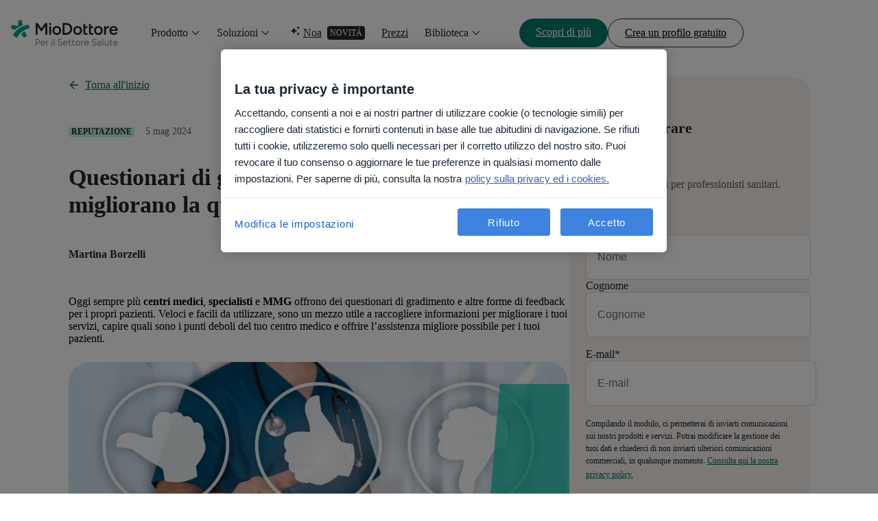

--- FILE ---
content_type: text/html; charset=UTF-8
request_url: https://pro.miodottore.it/blog/centrimedici/topic/comunicazione/come-migliorano-la-qualit%C3%A0-dei-poliambulatori
body_size: 28860
content:
<!doctype html><html lang="it-it" data-theme="teal"><head>
    <meta charset="utf-8">

    <!--   Preload fonts   -->
    <link rel="preload" href="https://pro.miodottore.it/hubfs/lp-kit-files/lp-kit-fonts/figtree/Figtree-Light.woff2" as="font" type="font/woff2" crossorigin="anonymous">

    <link rel="preload" href="https://pro.miodottore.it/hubfs/lp-kit-files/lp-kit-fonts/figtree/Figtree-Regular.woff2" as="font" type="font/woff2" crossorigin="anonymous">

    <link rel="preload" href="https://pro.miodottore.it/hubfs/lp-kit-files/lp-kit-fonts/figtree/Figtree-Medium.woff2" as="font" type="font/woff2" crossorigin="anonymous">

    <link rel="preload" href="https://pro.miodottore.it/hubfs/lp-kit-files/lp-kit-fonts/figtree/Figtree-Bold.woff2" as="font" type="font/woff2" crossorigin="anonymous">

    <!--   Standard HubSpot stuff   -->
    <title>Questionari di gradimento e feedback: come migliorano la qualità dei poliambulatori</title>
    <meta name="description" content="Oggi sempre più centri medici, poliambulatori e MMG offrono dei questionari di gradimento e altri tipi di feedback per i pazienti: ecco perché sono utili.">
    <meta name="viewport" content="width=device-width, initial-scale=1">

    <script src="/hs/hsstatic/jquery-libs/static-1.1/jquery/jquery-1.7.1.js"></script>
<script>hsjQuery = window['jQuery'];</script>
    <meta property="og:description" content="Oggi sempre più centri medici, poliambulatori e MMG offrono dei questionari di gradimento e altri tipi di feedback per i pazienti: ecco perché sono utili.">
    <meta property="og:title" content="Questionari di gradimento e feedback: come migliorano la qualità dei poliambulatori">
    <meta name="twitter:description" content="Oggi sempre più centri medici, poliambulatori e MMG offrono dei questionari di gradimento e altri tipi di feedback per i pazienti: ecco perché sono utili.">
    <meta name="twitter:title" content="Questionari di gradimento e feedback: come migliorano la qualità dei poliambulatori">

    

    
    <style>
a.cta_button{-moz-box-sizing:content-box !important;-webkit-box-sizing:content-box !important;box-sizing:content-box !important;vertical-align:middle}.hs-breadcrumb-menu{list-style-type:none;margin:0px 0px 0px 0px;padding:0px 0px 0px 0px}.hs-breadcrumb-menu-item{float:left;padding:10px 0px 10px 10px}.hs-breadcrumb-menu-divider:before{content:'›';padding-left:10px}.hs-featured-image-link{border:0}.hs-featured-image{float:right;margin:0 0 20px 20px;max-width:50%}@media (max-width: 568px){.hs-featured-image{float:none;margin:0;width:100%;max-width:100%}}.hs-screen-reader-text{clip:rect(1px, 1px, 1px, 1px);height:1px;overflow:hidden;position:absolute !important;width:1px}
</style>

<link rel="preload" as="style" href="/hubfs/build_assets/pro-websites-project/1439/js_client_assets/assets/index-BLGjjqG7.css">

<link rel="preload" as="style" href="/hubfs/build_assets/pro-websites-project/1439/js_client_assets/assets/index-DTTsL92u.css">

<link rel="preload" as="style" href="/hubfs/build_assets/pro-websites-project/1439/js_client_assets/assets/index-Cuv7gEGx.css">

<link rel="preload" as="style" href="/hubfs/build_assets/pro-websites-project/1439/js_client_assets/assets/index-DYyhKWZq.css">

<link rel="preload" as="style" href="/hubfs/build_assets/pro-websites-project/1439/js_client_assets/assets/_post_page-_TzmnTfv.css">

<link rel="preload" as="style" href="/hubfs/build_assets/pro-websites-project/1439/js_client_assets/assets/index-BE4WpwBw.css">

<link rel="preload" as="style" href="/hubfs/build_assets/pro-websites-project/1439/js_client_assets/assets/ListItem-CzuuaKNA.css">

<link rel="preload" as="style" href="/hubfs/build_assets/pro-websites-project/1439/js_client_assets/assets/index-B5mlBV04.css">

<link rel="preload" as="style" href="/hubfs/build_assets/pro-websites-project/1439/js_client_assets/assets/ListItem-CzuuaKNA.css">

<link rel="preload" as="style" href="/hubfs/build_assets/pro-websites-project/1439/js_client_assets/assets/navigation-X6JekhOX.css">

<link rel="preload" as="style" href="/hubfs/build_assets/pro-websites-project/1439/js_client_assets/assets/VideoPopup-CxrFfUtj.css">

<link rel="preload" as="style" href="/hubfs/build_assets/pro-websites-project/1439/js_client_assets/assets/index-BnN-Dfb3.css">

    <script type="application/ld+json">
{
  "mainEntityOfPage" : {
    "@type" : "WebPage",
    "@id" : "https://pro.miodottore.it/blog/centrimedici/topic/comunicazione/come-migliorano-la-qualità-dei-poliambulatori"
  },
  "author" : {
    "name" : "Martina Borzelli",
    "url" : "https://pro.miodottore.it/blog/centrimedici/author/martina-borzelli",
    "@type" : "Person"
  },
  "headline" : "Questionari di gradimento e feedback: come migliorano la qualità dei poliambulatori",
  "datePublished" : "2024-05-05T22:00:00.000Z",
  "dateModified" : "2025-03-20T10:26:45.432Z",
  "publisher" : {
    "name" : "Doctoralia Internet S.L.",
    "logo" : {
      "url" : "https://pro.miodottore.it/hubfs/2025%20All%20brands%20logos/Docplanner/logo-docplanner-primary-teal-gray.svg",
      "@type" : "ImageObject"
    },
    "@type" : "Organization"
  },
  "@context" : "https://schema.org",
  "@type" : "BlogPosting",
  "image" : [ "https://pro.miodottore.it/hubfs/Imported_Blog_Media/Gestione%20dello%20studio%20medicoGestione%20(2)-Dec-19-2023-04-21-11-0535-PM-3.png" ]
}
</script>


    

<!-- Preload fonts -->
<link rel="preload" href="https://pro.miodottore.it/hubfs/lp-kit-files/lp-kit-fonts/roboto-light.ttf" as="font" type="font/ttf" crossorigin="anonymous">
<link rel="preload" href="https://pro.miodottore.it/hubfs/lp-kit-files/lp-kit-fonts/roboto-regular.ttf" as="font" type="font/ttf" crossorigin="anonymous">
<link rel="preload" href="https://pro.miodottore.it/hubfs/lp-kit-files/lp-kit-fonts/roboto-medium.ttf" as="font" type="font/ttf" crossorigin="anonymous">
<link rel="preload" href="https://pro.miodottore.it/hubfs/lp-kit-files/lp-kit-fonts/roboto-bold.ttf" as="font" type="font/ttf" crossorigin="anonymous">
<link rel="preload" href="https://pro.miodottore.it/hubfs/lp-kit-files/lp-kit-fonts/worksans-medium.ttf" as="font" type="font/ttf" crossorigin="anonymous">

<!-- Google Tag Manager -->
<script>(function(w,d,s,l,i){w[l]=w[l]||[];w[l].push({'gtm.start':
new Date().getTime(),event:'gtm.js'});var f=d.getElementsByTagName(s)[0],
j=d.createElement(s),dl=l!='dataLayer'?'&l='+l:'';j.async=true;j.src=
'https://www.googletagmanager.com/gtm.js?id='+i+dl;f.parentNode.insertBefore(j,f);
})(window,document,'script','dataLayer','GTM-NQVRT96');</script>
<!-- End Google Tag Manager -->

<!-- Do not move the dataLayer script below the GTM script! -->
<meta name="google-site-verification" content="CKo6aD9OHEUs_eh9u1ZnZOfGDCsfIMbmGI-joSRyuC0">
<!-- GSC script ! -->
<meta name="google-site-verification" content="n-wKyofz2RUa35R6iuevJMxzXi5xz2GGjkCeHgXKlkM">

<style>
  a.anchor{
    display: block;
    position: relative;
    top: -170px;
    visibility: hidden;
  }
</style>

<!-- Script that fixes issue with links opening inside of iframe on iframed pages on marketplace -->
<script>
document.addEventListener('DOMContentLoaded', function() {
  const headerMain = document.querySelector('.header-main');
  if (!headerMain) {
    const head = document.querySelector('head');
    const base = document.createElement('base');
    base.setAttribute('target', '_parent');
    head.appendChild(base);
  }
});
</script>
<link rel="amphtml" href="https://pro.miodottore.it/blog/centrimedici/topic/comunicazione/come-migliorano-la-qualità-dei-poliambulatori?hs_amp=true">

<meta property="og:image" content="https://pro.miodottore.it/hubfs/Imported_Blog_Media/Gestione%20dello%20studio%20medicoGestione%20(2)-Dec-19-2023-04-21-11-0535-PM-3.png">
<meta property="og:image:width" content="1200">
<meta property="og:image:height" content="630">

<meta name="twitter:image" content="https://pro.miodottore.it/hubfs/Imported_Blog_Media/Gestione%20dello%20studio%20medicoGestione%20(2)-Dec-19-2023-04-21-11-0535-PM-3.png">


<meta property="og:url" content="https://pro.miodottore.it/blog/centrimedici/topic/comunicazione/come-migliorano-la-qualità-dei-poliambulatori">
<meta name="twitter:card" content="summary_large_image">

<link rel="canonical" href="https://pro.miodottore.it/blog/centrimedici/topic/comunicazione/come-migliorano-la-qualità-dei-poliambulatori">

<meta property="og:type" content="article">
<link rel="alternate" type="application/rss+xml" href="https://pro.miodottore.it/blog/centrimedici/rss.xml">
<meta name="twitter:domain" content="pro.miodottore.it">
<script src="//platform.linkedin.com/in.js" type="text/javascript">
    lang: it_IT
</script>

<meta http-equiv="content-language" content="it-it">







    <!-- Custom tags -->
    <meta name="dp-template-type" content="dp-dnd-lp-kit">

    <meta name="generator" content="HubSpot"></head><body><div id="hs_cos_wrapper_todos" class="hs_cos_wrapper hs_cos_wrapper_widget hs_cos_wrapper_type_module" style="" data-hs-cos-general-type="widget" data-hs-cos-type="module"><link rel="stylesheet" href="/hubfs/build_assets/pro-websites-project/1439/js_client_assets/assets/index-BLGjjqG7.css">

    <script type="text/javascript">
      window.__hsEnvConfig = {"hsDeployed":true,"hsEnv":"prod","hsJSRGates":["CMS:JSRenderer:SeparateIslandRenderOption","CMS:JSRenderer:CompressResponse","CMS:JSRenderer:MinifyCSS","CMS:JSRenderer:GetServerSideProps","CMS:JSRenderer:LocalProxySchemaVersion1","CMS:JSRenderer:SharedDeps"],"hublet":"na1","portalID":442271};
      window.__hsServerPageUrl = "https:\u002F\u002Fpro.miodottore.it\u002Fblog\u002Fcentrimedici\u002Ftopic\u002Fcomunicazione\u002Fcome-migliorano-la-qualit%C3%A0-dei-poliambulatori";
      window.__hsBasePath = "\u002Fblog\u002Fcentrimedici\u002Ftopic\u002Fcomunicazione\u002Fcome-migliorano-la-qualit%C3%A0-dei-poliambulatori";
    </script>
      </div>
  
  
    

  <main>
    <div id="hs_cos_wrapper_Navigation-topmenu" class="hs_cos_wrapper hs_cos_wrapper_widget hs_cos_wrapper_type_module" style="" data-hs-cos-general-type="widget" data-hs-cos-type="module"><link rel="stylesheet" href="/hubfs/build_assets/pro-websites-project/1439/js_client_assets/assets/index-DTTsL92u.css">
<div data-hs-island="true" id="island-869480i1R1"></div>
    <script type="text/javascript">
      window.__hsEnvConfig = {"hsDeployed":true,"hsEnv":"prod","hsJSRGates":["CMS:JSRenderer:SeparateIslandRenderOption","CMS:JSRenderer:CompressResponse","CMS:JSRenderer:MinifyCSS","CMS:JSRenderer:GetServerSideProps","CMS:JSRenderer:LocalProxySchemaVersion1","CMS:JSRenderer:SharedDeps"],"hublet":"na1","portalID":442271};
      window.__hsServerPageUrl = "https:\u002F\u002Fpro.miodottore.it\u002Fblog\u002Fcentrimedici\u002Ftopic\u002Fcomunicazione\u002Fcome-migliorano-la-qualit%C3%A0-dei-poliambulatori";
      window.__hsBasePath = "\u002Fblog\u002Fcentrimedici\u002Ftopic\u002Fcomunicazione\u002Fcome-migliorano-la-qualit%C3%A0-dei-poliambulatori";
    </script>
      
  <script type="text/javascript">
    var newIslands = [{"clientOnly":"true","hydrateOn":"load","id":"island-869480i1R1","moduleId":"components\u002Fislands\u002FTopNavs\u002FProZoneTopNavIsland.jsx?client-entry","moduleName":"ProZoneTopNavIsland","priority":0,"props":{"content":{"buttons":{"primary":{"href":"https:\u002F\u002Fpro.miodottore.it\u002Fmiodottore\u002Fdemo-presentation\u002Fform","text":"Scopri di più"},"secondary":{"href":"https:\u002F\u002Fwww.miodottore.it\u002Fregistrazione-medico","text":"Crea un profilo gratuito"}},"homepageUrl":"https:\u002F\u002Fpro.miodottore.it","menuItems":[{"data":{"contentImage":{"alt":"Product","description":"Scopri le novità di questa stagione","icon":"AIIcon","label":"In primo piano","link":"https:\u002F\u002Fpro.miodottore.it\u002Fnews-di-prodotto","src":"https:\u002F\u002F442271.fs1.hubspotusercontent-na1.net\u002Fhubfs\u002F442271\u002FWR%20DOC%20FAC%20Pro%20zone\u002F%5BIT%5D%20Italy\u002FTop%20menu\u002Fit-wr-product-news-spring-release.webp","textLink":"Scopri di più","title":"Novità di prodotto"},"contentItems":[{"category":"Per Specialisti","description":null,"items":[{"description":"Attira pazienti e semplifica la tua agenda","icon":"DevicesIcon","isNew":false,"link":"https:\u002F\u002Fpro.miodottore.it\u002Fprodotto\u002Fmiodottore-specialisti","title":"MioDottore Pro"},{"description":"Automatizza le attività amministrative con l'intelligenza artificiale per il settore sanitario","icon":"SmartIcon","isNew":"Novità","link":"https:\u002F\u002Fnoa.ai\u002Fit\u002Fnoa-notes","title":"Noa Notes"}]},{"category":"Per MMG e PLS","description":null,"items":[{"description":"Guadagna tempo per l'attività clinica e limita le chiamate in eccesso e la burocrazia","icon":"DevicesIcon","isNew":false,"link":"https:\u002F\u002Fpro.miodottore.it\u002Fprodotto\u002Fmiodottore-premium-per-medici-di-medicina-generale","title":"MioDottore Pro"},{"description":"Automatizza le attività amministrative con l'intelligenza artificiale per il settore sanitario","icon":"SmartIcon","isNew":"Novità","link":"https:\u002F\u002Fnoa.ai\u002Fit\u002Fnoa-notes","title":"Noa Notes"}]},{"category":"Per Centri Medici","items":[{"description":"Fai crescere il tuo centro e gestisci gli appuntamenti senza stress","icon":"DevicesIcon","isNew":false,"link":"https:\u002F\u002Fpro.miodottore.it\u002Fprodotto\u002Fmiodottore-premium-centri-medici","title":"MioDottore Pro"},{"description":"Gestisci e semplifica le operazioni del tuo centro in un unico posto","icon":"GipoIcon","isNew":false,"link":"https:\u002F\u002Fgipo.it\u002F","title":"GipoNext"},{"description":"Gestite le chiamate da una sola piattaforma e convertite le chiamate perse in nuove visite.","icon":"PhoneIcon","isNew":false,"link":"https:\u002F\u002Fpro.miodottore.it\u002Fprodotto\u002Fmiodottore-phone","title":"MioDottore Phone"}]},{"category":"Per Dentisti","items":[{"description":"Aumenta la visibilità per il tuo studio dentistico e semplifica la gestione","icon":"DevicesIcon","isNew":false,"link":"https:\u002F\u002Fpro.miodottore.it\u002Fprodotto\u002Fmiodottore-crm-dentisti","title":"MioDottore Pro"},{"description":"Il gestionale semplice per il tuo studio dentistico","icon":"GipoIcon","isNew":false,"link":"https:\u002F\u002Fgipo.it\u002Fprodotto\u002Fil-software\u002Fgipodental","title":"GipoDental"}]},{"category":"Per Ospedali e grandi centri","items":[{"description":"CRM per pazienti per ospedali e grandi centri","icon":"TuotempoIcon","isNew":false,"link":"http:\u002F\u002Ftuotempo.it\u002F","title":"TuoTempo"}]},{"category":"Per Pazienti","description":"Trova e prenota la tua visita online","isNew":false,"items":null,"link":"https:\u002F\u002Fwww.miodottore.it\u002F"}],"format":"type1","hasTag":false,"icon":null,"link":null,"returnMsg":"Menu principale"},"title":"Prodotto"},{"data":{"contentImage":{"alt":"Product","description":"Scopri come i tuoi colleghi stanno facendo crescere la loro attività grazie a MioDottore.","icon":"AIIcon","label":"In primo piano","link":"https:\u002F\u002Fpro.miodottore.it\u002Fstorie-di-successo","src":"https:\u002F\u002F442271.fs1.hubspotusercontent-na1.net\u002Fhubfs\u002F442271\u002FWR%20DOC%20FAC%20Pro%20zone\u002F%5BIT%5D%20Italy\u002FTop%20menu\u002Fit-wr-costumer-story.webp","textLink":"Scopri di più","title":"Storie di Successo"},"contentItems":[{"allFeatures":{"link":"https:\u002F\u002Fpro.miodottore.it\u002Fprodotto\u002Ffunzionalita","text":"Tutte le funzionalità"},"category":"Fai evolvere la tua attività","items":[{"description":null,"icon":"DoctorIcon","isNew":false,"link":"https:\u002F\u002Fpro.miodottore.it\u002Fprodotto\u002Ffunzionalita\u002Fprofilo-miodottore","title":"Profilo per Specialisti"},{"description":null,"icon":"ClinicIcon","isNew":false,"link":"https:\u002F\u002Fpro.miodottore.it\u002Fprodotto\u002Ffunzionalita\u002Fprofilo-miodottore-centri-medici","title":"Profilo per Centri Medici"},{"description":null,"icon":"MegaphoneIcon","isNew":false,"link":"https:\u002F\u002Fpro.miodottore.it\u002Fprodotto\u002Ffunzionalita\u002Fcampagne-sms-ed-email-per-pazienti","title":"Campagne"},{"description":null,"icon":"FillStarIcon","isNew":false,"link":"https:\u002F\u002Fpro.miodottore.it\u002Fprodotto\u002Ffunzionalita\u002Ffirst-class","title":"First Class"},{"description":null,"icon":"ClickIcon","isNew":false,"link":"https:\u002F\u002Fpro.miodottore.it\u002Fprodotto\u002Ffunzionalita\u002Fsitoweb","title":"Sito web"},{"description":null,"icon":"PatientsIcon","isNew":false,"link":"https:\u002F\u002Fpro.miodottore.it\u002Fproduct\u002Fmedia-360","title":"Media 360"}]},{"allFeatures":{"link":"https:\u002F\u002Fpro.miodottore.it\u002Fprodotto\u002Ffunzionalita","text":"Tutte le funzionalità"},"category":"Gestisci la tua attività","items":[{"description":null,"icon":"CalendarDaysIcon","isNew":false,"link":"https:\u002F\u002Fpro.miodottore.it\u002Fprodotto\u002Ffunzionalita\u002Fprenotazioni-online-h24","title":"Prenotazioni online"},{"description":null,"icon":"PaperPlaneIcon","isNew":false,"link":"https:\u002F\u002Fpro.miodottore.it\u002Fprodotto\u002Ffunzionalita\u002Fmessaggi-automatizzati-di-conferma-e-promemoria","title":"Promemoria delle visite"},{"description":null,"icon":"SandClockIcon","isNew":false,"link":"https:\u002F\u002Fpro.miodottore.it\u002Fprodotto\u002Ffunzionalita\u002Flista-d-attesa","title":"Lista d'Attesa"},{"description":null,"icon":"DashboardIcon","isNew":false,"link":"https:\u002F\u002Fpro.miodottore.it\u002Fprodotto\u002Ffunzionalita\u002Fdashboard","title":"Dashboard"},{"description":null,"icon":"BankNoteIcon","isNew":false,"link":"https:\u002F\u002Fpro.miodottore.it\u002Fprodotto\u002Ffunzionalita\u002Fpagamenti","title":"Pagamenti Online"},{"description":null,"icon":"GlobalWorldIcon","isNew":false,"link":"https:\u002F\u002Fpro.miodottore.it\u002Fprodotto\u002Ffunzionalita\u002Fstatistiche-mercato-sanita","title":"Statistiche di mercato"}]},{"allFeatures":{"link":"https:\u002F\u002Fpro.miodottore.it\u002Fprodotto\u002Ffunzionalita","text":"Tutte le funzionalità"},"category":"Migliora la comunicazione con i pazienti","items":[{"description":null,"icon":"VideoConsultationIcon","isNew":false,"link":"https:\u002F\u002Fpro.miodottore.it\u002Fprodotto\u002Ffunzionalita\u002Fconsulenza-online","title":"Consulenze Online"},{"description":null,"icon":"BubbleQAndAIcon","isNew":false,"link":"https:\u002F\u002Fpro.miodottore.it\u002Fprodotto\u002Ffunzionalita\u002Fchat","title":"Chat"},{"description":null,"icon":"ClipBoardIcon","isNew":false,"link":"https:\u002F\u002Fpro.miodottore.it\u002Fprodotto\u002Ffunzionalita\u002Fdocumentazione-medica-condivisa","title":"Episodi Clinici"}]}],"format":"type1","hasTag":false,"icon":null,"link":null,"returnMsg":"Menu principale"},"title":"Soluzioni"},{"data":{"contentImage":null,"contentItems":null,"format":"type1","hasTag":"Novitá","icon":"AIIcon","link":"https:\u002F\u002Fnoa.ai\u002Fit\u002F"},"title":"Noa"},{"data":{"contentImage":null,"contentItems":null,"format":"type1","hasTag":false,"icon":null,"link":"https:\u002F\u002Fpro.miodottore.it\u002Fprezzi"},"title":"Prezzi"},{"data":{"contentImage":{"alt":"Product","description":"Cattura l'attenzione degli utenti su Instagram con questi ganci virali","icon":null,"label":"In primo piano","link":"https:\u002F\u002Fpro.miodottore.it\u002Frisorse-gratuite\u002Fganci-virali-contenuti-instagram","src":"https:\u002F\u002F442271.fs1.hubspotusercontent-na1.net\u002Fhubfs\u002F442271\u002FWR%20DOC%20FAC%20Pro%20zone\u002F%5BIT%5D%20Italy\u002FTop%20menu\u002Fit-wr-ebook-cover.webp","textLink":"Scarica l'eBook gratuito","title":"Ebook Gratuito"},"contentItems":[{"category":"Risorse Gratuite ed Eventi","items":[{"description":"Accedi a contenuti e strumenti gratuiti per migliorare la tua attività come specialista, MMG o centro medico.","icon":"BookOpenIcon","isNew":false,"link":"https:\u002F\u002Fpro.miodottore.it\u002Frisorse-gratuite","title":"Risorse gratuite"},{"description":"Rimani aggiornato sulle ultime novità del mondo sanitario.","icon":"QuillWriteIcon","isNew":false,"link":"https:\u002F\u002Fpro.miodottore.it\u002Fblog","title":"Blog"},{"description":"Scopri di più sul marketing medicale e sull'esperienza dei pazienti.","icon":"SchoolGraduationIcon","isNew":false,"link":"https:\u002F\u002Fpro.miodottore.it\u002Fcorsi-per-professionisti-della-salute-miodottore","title":"Corsi"},{"description":"","icon":"ConnectIcon","isNew":false,"link":"https:\u002F\u002Fconnect.miodottore.it\u002F","title":"Eventi \u002F MioDottore Connect"}]},{"category":"Storie di Successo","items":[{"description":"Scopri cosa puoi ottenere con MioDottore.","icon":"BubbleChatTextIcon","isNew":false,"link":"https:\u002F\u002Fpro.miodottore.it\u002Fstorie-di-successo","title":"Le storie dei nostri clienti"}]},{"category":"Supporto","items":[{"description":"Trova una risposta alle tue domande.","icon":"QuestionFilledIcon","isNew":false,"link":"https:\u002F\u002Fhelp.docplanner.com\u002Fs\u002F?language=it&__hstc=173359612.3c42ddc756f88a99f75357f0d211c6ff.1739531167645.1750418119394.1750445170388.10&__hssc=173359612.38.1750445170388&__hsfp=1821561237","title":"Centro Assistenza"}]}],"format":"type1","hasTag":false,"icon":null,"link":null,"returnMsg":"Menu principale"},"title":"Biblioteca"}],"menuType":"ProZone"},"domainInfo":{"companyName":"DocplannerItaly SRL","consentText":"Compilando il modulo presti il consenso all'invio di informazioni su prodotti e servizi da parte di MioDottore. Puoi revocare il consenso in qualsiasi momento. \u003Ca href=\"https:\u002F\u002Fwww.miodottore.it\u002Fprivacy\"\u003EScopri di più\u003C\u002Fa\u003E.","country":"Italy","countryCode":"it","desktopLogo":"MioDottoreLogo","errorPage":{"subtitle":"Non possiamo trovare la pagina che stai cercando. Ti stiamo redirigendo alla pagina iniziale.","title":"Pagina non trovata"},"extraFeaturesContent":{"clinicsText":"Vedi altre caratteristiche","individualsText":"Cosa è incluso?"},"homePage":"https:\u002F\u002Fpro.miodottore.it","language":"it-IT","listingBlogUrl":"https:\u002F\u002Fpro.miodottore.it\u002Fblog","mobileLogo":"MiniDocLogo","postInfo":{"backHomeLinkText":"Torna all'inizio","formName":"it_form","moreArticles":"Altri articoli","newsletterForm":{"description":"Contenuti esclusivi per professionisti sanitari.","title":"Lasciati ispirare"},"postAuthorSentence":"Sull'autore","relatedPostTitle":"Articoli correlati"}},"isDarkMode":false},"supplementalFieldValues":{"isDarkMode":{}},"url":"\u002Fhubfs\u002Fbuild_assets\u002Fpro-websites-project\u002F1439\u002Fjs_client_assets\u002Fassets\u002FProZoneTopNavIsland-DeAcTaIM.js"}];
    if (Array.isArray(window.__islands)) {
      window.__islands.push(...newIslands);
    } else {
      window.__islands = newIslands;
    }
  </script>
  <link rel="modulepreload" crossorigin href="https://static.hsappstatic.net/cms-js-static/ex/js/react/v18/react-combined.mjs">
  <script type="module" crossorigin>
    import { initConfigSingletonFromJSON, setupIslandHydration } from "https://static.hsappstatic.net/cms-js-static/ex/js/island-runtime/v1/island-runtime.mjs"
    initConfigSingletonFromJSON(window.__hsEnvConfig)
    setupIslandHydration();
  </script>
      </div>

    <div id="hs_cos_wrapper_Core-scroll-progress-bar" class="hs_cos_wrapper hs_cos_wrapper_widget hs_cos_wrapper_type_module" style="" data-hs-cos-general-type="widget" data-hs-cos-type="module"><link rel="stylesheet" href="/hubfs/build_assets/pro-websites-project/1439/js_client_assets/assets/index-Cuv7gEGx.css">
<div class="core-scroll-progress-bar"><!--$--><div data-hs-island="true" id="island-10ca5ei1R0"><!--$--><div class="scroll-progress-bar z-index-top" style="top:0px"></div><!--/$--></div><!--/$--></div>
    <script type="text/javascript">
      window.__hsEnvConfig = {"hsDeployed":true,"hsEnv":"prod","hsJSRGates":["CMS:JSRenderer:SeparateIslandRenderOption","CMS:JSRenderer:CompressResponse","CMS:JSRenderer:MinifyCSS","CMS:JSRenderer:GetServerSideProps","CMS:JSRenderer:LocalProxySchemaVersion1","CMS:JSRenderer:SharedDeps"],"hublet":"na1","portalID":442271};
      window.__hsServerPageUrl = "https:\u002F\u002Fpro.miodottore.it\u002Fblog\u002Fcentrimedici\u002Ftopic\u002Fcomunicazione\u002Fcome-migliorano-la-qualit%C3%A0-dei-poliambulatori";
      window.__hsBasePath = "\u002Fblog\u002Fcentrimedici\u002Ftopic\u002Fcomunicazione\u002Fcome-migliorano-la-qualit%C3%A0-dei-poliambulatori";
    </script>
      
  <script type="text/javascript">
    var newIslands = [{"clientOnly":false,"hydrateOn":"load","id":"island-10ca5ei1R0","moduleId":"components\u002Fpartials\u002FScrollProgressBar.jsx?client-entry","moduleName":"ScrollProgressBar","priority":0,"props":{},"supplementalFieldValues":{"settings":{"additionalWrapperClasses":{},"blockId":{},"colorMode":{"colorModeValue":{}},"renderComponent":{},"scrollAnimation":{},"spacing":{"mb":{},"mt":{},"pb":{},"pt":{}}}},"url":"\u002Fhubfs\u002Fbuild_assets\u002Fpro-websites-project\u002F1439\u002Fjs_client_assets\u002Fassets\u002FScrollProgressBar-CYK0MmD-.js"}];
    if (Array.isArray(window.__islands)) {
      window.__islands.push(...newIslands);
    } else {
      window.__islands = newIslands;
    }
  </script>
  <link rel="modulepreload" crossorigin href="https://static.hsappstatic.net/cms-js-static/ex/js/react/v18/react-combined.mjs">
  <script type="module" crossorigin>
    import { initConfigSingletonFromJSON, setupIslandHydration } from "https://static.hsappstatic.net/cms-js-static/ex/js/island-runtime/v1/island-runtime.mjs"
    initConfigSingletonFromJSON(window.__hsEnvConfig)
    setupIslandHydration();
  </script>
      </div>

    <div class="container gap-6 pt-7 pt-md-10 d-flex justify-content-center flex-direction-column flex-direction-md-row align-items-start">
      <div class="left maxw-100 maxw-md-730">
        <div id="hs_cos_wrapper_Blog-post-intro" class="hs_cos_wrapper hs_cos_wrapper_widget hs_cos_wrapper_type_module" style="" data-hs-cos-general-type="widget" data-hs-cos-type="module"><link rel="stylesheet" href="/hubfs/build_assets/pro-websites-project/1439/js_client_assets/assets/index-DYyhKWZq.css">
<link rel="stylesheet" href="/hubfs/build_assets/pro-websites-project/1439/js_client_assets/assets/_post_page-_TzmnTfv.css">
<div class="blog-post-intro"><div class="mt-9 mt-sm-0 mb-6 wrapper__left-container left maxw-100 maxw-md-730"><a class="d-inline-block btn btn-text btn-large 
         mb-6 text-link pl-5 full-left-arrow
         left-arrow" href="https://pro.miodottore.it/blog"><span>Torna all'inizio</span></a><div class="mb-3 wrapper-badge d-flex align-items-center"><span class="badge badge-primary badge-small mr-4">Reputazione</span><div class="gap-3 d-flex align-items-center"><p class="caption">5 mag 2024</p></div></div><div class="wrapper-title mb-6 mb-md-5"><h1 class="h2 font-semibold text-primary">Questionari di gradimento e feedback: come migliorano la qualità dei poliambulatori</h1></div><div class="wrapper__content-name gap-4 d-flex "><div class=" name d-flex flex-direction-column  align-items-center justify-content-center"><p class="p2 name__text text-primary font-semibold">Martina Borzelli</p></div></div></div></div>
    <script type="text/javascript">
      window.__hsEnvConfig = {"hsDeployed":true,"hsEnv":"prod","hsJSRGates":["CMS:JSRenderer:SeparateIslandRenderOption","CMS:JSRenderer:CompressResponse","CMS:JSRenderer:MinifyCSS","CMS:JSRenderer:GetServerSideProps","CMS:JSRenderer:LocalProxySchemaVersion1","CMS:JSRenderer:SharedDeps"],"hublet":"na1","portalID":442271};
      window.__hsServerPageUrl = "https:\u002F\u002Fpro.miodottore.it\u002Fblog\u002Fcentrimedici\u002Ftopic\u002Fcomunicazione\u002Fcome-migliorano-la-qualit%C3%A0-dei-poliambulatori";
      window.__hsBasePath = "\u002Fblog\u002Fcentrimedici\u002Ftopic\u002Fcomunicazione\u002Fcome-migliorano-la-qualit%C3%A0-dei-poliambulatori";
    </script>
      </div>

        <span id="hs_cos_wrapper_post_body" class="hs_cos_wrapper hs_cos_wrapper_meta_field hs_cos_wrapper_type_rich_text" style="" data-hs-cos-general-type="meta_field" data-hs-cos-type="rich_text"><p>Oggi sempre più <span style="font-weight: bold;">centri medici</span>, <strong>specialisti</strong>&nbsp;e <strong>MMG</strong> offrono dei questionari di gradimento e altre forme di feedback per i propri pazienti. Veloci e facili da utilizzare, sono un mezzo utile a raccogliere informazioni per migliorare i tuoi servizi, capire quali sono i punti deboli del tuo centro medico e offrire l’assistenza migliore possibile per i tuoi pazienti.</p> 
<!--more--> 
<h2><img src="https://pro.miodottore.it/hs-fs/hubfs/Imported_Blog_Media/Gestione%20dello%20studio%20medicoGestione%20(2)-Dec-19-2023-04-21-11-0535-PM-2.png?width=730&amp;height=383&amp;name=Gestione%20dello%20studio%20medicoGestione%20(2)-Dec-19-2023-04-21-11-0535-PM-2.png" width="730" height="383" loading="lazy" alt="Gestione dello studio medicoGestione (2)-Dec-19-2023-04-21-11-0535-PM" style="width: 730px; height: auto; max-width: 100%;" srcset="https://pro.miodottore.it/hs-fs/hubfs/Imported_Blog_Media/Gestione%20dello%20studio%20medicoGestione%20(2)-Dec-19-2023-04-21-11-0535-PM-2.png?width=365&amp;height=192&amp;name=Gestione%20dello%20studio%20medicoGestione%20(2)-Dec-19-2023-04-21-11-0535-PM-2.png 365w, https://pro.miodottore.it/hs-fs/hubfs/Imported_Blog_Media/Gestione%20dello%20studio%20medicoGestione%20(2)-Dec-19-2023-04-21-11-0535-PM-2.png?width=730&amp;height=383&amp;name=Gestione%20dello%20studio%20medicoGestione%20(2)-Dec-19-2023-04-21-11-0535-PM-2.png 730w, https://pro.miodottore.it/hs-fs/hubfs/Imported_Blog_Media/Gestione%20dello%20studio%20medicoGestione%20(2)-Dec-19-2023-04-21-11-0535-PM-2.png?width=1095&amp;height=575&amp;name=Gestione%20dello%20studio%20medicoGestione%20(2)-Dec-19-2023-04-21-11-0535-PM-2.png 1095w, https://pro.miodottore.it/hs-fs/hubfs/Imported_Blog_Media/Gestione%20dello%20studio%20medicoGestione%20(2)-Dec-19-2023-04-21-11-0535-PM-2.png?width=1460&amp;height=766&amp;name=Gestione%20dello%20studio%20medicoGestione%20(2)-Dec-19-2023-04-21-11-0535-PM-2.png 1460w, https://pro.miodottore.it/hs-fs/hubfs/Imported_Blog_Media/Gestione%20dello%20studio%20medicoGestione%20(2)-Dec-19-2023-04-21-11-0535-PM-2.png?width=1825&amp;height=958&amp;name=Gestione%20dello%20studio%20medicoGestione%20(2)-Dec-19-2023-04-21-11-0535-PM-2.png 1825w, https://pro.miodottore.it/hs-fs/hubfs/Imported_Blog_Media/Gestione%20dello%20studio%20medicoGestione%20(2)-Dec-19-2023-04-21-11-0535-PM-2.png?width=2190&amp;height=1149&amp;name=Gestione%20dello%20studio%20medicoGestione%20(2)-Dec-19-2023-04-21-11-0535-PM-2.png 2190w" sizes="(max-width: 730px) 100vw, 730px"></h2> 
<div class="well-links"> 
 <h5>Cosa troverai in questo articolo</h5> 
 <ul> 
  <li><a href="#fondamentali" rel="noopener">Cosa è la gestione del tempo e perché è importante per il tuo centro</a></li> 
  <li><a href="#fondamentali" rel="noopener">I feedback dei pazienti: cos'è necessario scoprire</a></li> 
  <li><a href="#vantaggi" rel="noopener">I vantaggi dei questionari di gradimento per i tuoi pazienti</a></li> 
  <li><a href="#recensioni" rel="noopener">Questionari di gradimento e recensioni online per fidelizzare i pazienti</a></li> 
  <li><a href="#conclusione" rel="noopener">In conclusione...</a></li> 
 </ul> 
</div> 
<a id="fondamentali" data-hs-anchor="true"></a> 
<h2>Questionari, feedback e recensioni in ambito sanitario: perché sono fondamentali</h2> 
<p>Negli ultimi decenni i settori lavorativi che utilizzano <a href="https://www.gipo.it/servizi/giponext/?__hstc=173359612.48ec70b14303169e139f7334a9b088b5.1637955103287.1646650510826.1646814502261.7&amp;__hssc=173359612.1.1646814502261&amp;__hsfp=214251309"><strong><span>questionari di gradimento </span></strong></a>per i clienti sono cresciuti sempre di più, in primo luogo per <strong>ottimizzare l’organizzazione interna</strong> delle imprese e in secondo luogo per migliorare i rapporti con i clienti e <a href="/blog/dottori/topic/immagine-professionale/post/4-strategie-per-recensioni-positive" rel="noopener"><span style="font-weight: bold;">ricevere le loro recensioni</span></a>. E il settore sanitario non fa eccezione: i <strong>questionari di gradimento per pazienti</strong>, negli ultimi anni, hanno ottenuto sempre più attenzione come fonti di informazioni significative per identificare<strong> eventuali</strong> <strong>lacune</strong> e sono essenziali per sviluppare un piano d'azione efficace per il miglioramento della qualità nei <strong>poliambulatori</strong> e nelle cliniche.</p> 
<p>Un questionario di gradimento per pazienti viene utilizzato per raccogliere sistematicamente delle <strong>recensioni e/o dei feedback</strong>&nbsp;dagli utenti della tua clinica, utili a misurare la loro <strong>soddisfazione</strong> per i servizi sanitari offerti e comprendere in cosa può <strong>migliorare </strong>il tuo poliambulatorio.</p> 
<p>Generalmente, i questionari di gradimento per pazienti si sviluppano su dei <strong>parametri fissi,</strong> utili per individuare rapidamente sia i punti di forza e sia le eventuali insidie di un centro medico. Alcuni di questi possono essere:</p> 
<p>&nbsp;</p> 
<ul> 
 <li aria-level="1"><strong>qualità delle cure</strong> offerte;</li> 
 <li aria-level="1">efficienza della <strong>segreteria</strong> e della reception;</li> 
 <li aria-level="1">qualità delle abilità mostrate dal personale sanitario;</li> 
 <li aria-level="1">qualità della <a href="https://pro.miodottore.it/blog/centrimedici/comunicazione-medico-paziente-via-social-ecco-i-4-modi"><span style="color: #00c3a5;"><strong>comunicazione tra paziente </strong><span style="text-decoration: underline;">e </span></span><strong><span style="color: #1155cc; text-decoration: underline;"><span style="color: #00c3a5; text-decoration: underline;">poliambulatorio</span></span></strong></a>;</li> 
 <li aria-level="1"><strong>accessibilità</strong> alle cure;</li> 
</ul> 
<p>Il settore sanitario si è esponenzialmente evoluto nel corso degli ultimi anni. Quando si tratta di avere a che fare con i pazienti, tuttavia,<strong> la fiducia </strong>ha un ruolo determinante. Ecco perché, tra tutti gli altri settori lavorativi, quello dell'assistenza sanitaria si basa molto sulle <strong><a href="/risorse-gratuite/ebook/il-sistema-per-ricevere-recensioni-a-5-stelle/form" rel="noopener">recensioni dei pazienti</a> </strong>(sia nuovi che abituali), in base alle cure che hanno ricevuto e alla soddisfazione che ne è derivata.&nbsp;</p> 
<p><!--HubSpot Call-to-Action Code --><span class="hs-cta-wrapper" id="hs-cta-wrapper-b3a69d48-78c2-4011-8466-ef2ac0b16bd7"><span class="hs-cta-node hs-cta-b3a69d48-78c2-4011-8466-ef2ac0b16bd7" id="hs-cta-b3a69d48-78c2-4011-8466-ef2ac0b16bd7"><!--[if lte IE 8]><div id="hs-cta-ie-element"></div><![endif]--><a href="https://cta-redirect.hubspot.com/cta/redirect/442271/b3a69d48-78c2-4011-8466-ef2ac0b16bd7" target="_blank" rel="noopener"><img class="hs-cta-img" id="hs-cta-img-b3a69d48-78c2-4011-8466-ef2ac0b16bd7" style="border-width:0px;" src="https://no-cache.hubspot.com/cta/default/442271/b3a69d48-78c2-4011-8466-ef2ac0b16bd7.png" alt="I pazienti ti aspettano online.  Ogni mese fino a 10 milioni di pazienti visitano il nostro portale.  Intercettali! Attiva il tuo profilo gratis"></a></span><script charset="utf-8" src="/hs/cta/cta/current.js"></script><script type="text/javascript"> hbspt.cta._relativeUrls=true;hbspt.cta.load(442271, 'b3a69d48-78c2-4011-8466-ef2ac0b16bd7', {"useNewLoader":"true","region":"na1"}); </script></span><!-- end HubSpot Call-to-Action Code --></p> 
<a id="feedback" data-hs-anchor="true"></a> 
<h3><span style="font-size: 20px;">I feedback dei pazienti: cos'è necessario scoprire</span></h3> 
<p>Il primo motivo per cui dovresti<strong> fare dei questionari di gradimento per i tuoi pazienti</strong> è comprendere effettivamente cosa sia importante per loro. Potrebbe sembrare un problema secondario, in apparenza, ma il modo in cui un tuo paziente viene trattato dal momento in cui mette piede nella tua struttura a quando esce è molto importante e <strong>non è legato solo alla prestazione medica</strong>!&nbsp;&nbsp;</p> 
<p>Ci sono altri fattori da tenere in considerazione. Alcuni dei punti da discutere in un questionario di gradimento potrebbero essere:</p> 
<ul> 
 <li aria-level="1">Il personale della <strong>reception</strong> è gentile e disponibile?&nbsp;</li> 
 <li aria-level="1">È facile <strong>mettersi in contatto </strong>con il tuo poliambulatorio?&nbsp;</li> 
 <li aria-level="1">I <strong>tempi di attesa</strong> sono troppo lunghi?</li> 
 <li aria-level="1">Capita che i pazienti chiamino in struttura o inviino mail <a href="https://pro.miodottore.it/blog/centrimedici/gestione/il-64-delle-cliniche-fa-fatica-a-rispondere-al-telefono"><strong><span>senza ricevere risposta</span></strong></a>?</li> 
 <li aria-level="1">È disponibile un servizio di assistenza per<strong> pazienti disabili?</strong></li> 
</ul> 
<p>&nbsp;</p> 
<p>Dunque, com’è facile immaginare, sono diversi gli elementi che rendono l’<strong>esperienza utente </strong>davvero gradevole per i tuoi pazienti. Anche se la visita medica in sé può essere impeccabile, potrebbe comunque esserci la possibilità di colmare alcune lacune in altri settori del tuo poliambulatorio.</p> 
<p>Anche <strong>i tempi di attesa contano</strong>, sia che si tratti del tempo da attendere in sala prima di procedere con la visita e sia la disponibilità a prenotare una visita presso il tuo poliambulatorio.</p> 
<p>L'importanza che un <strong>aiuto tempestivo </strong>può avere sui pazienti è fondamentale perché, naturalmente, i pazienti o sono malati o soffrono di qualche disturbo particolare e i <a href="/blog/centrimedici/gestione/come-ridurre-le-code-in-sanit%C3%A0-con-la-tecnologia" rel="noopener"><span style="font-weight: bold;">tempi di attesa</span></a><strong> </strong>dovrebbero essere più<strong> brevi </strong>possibile.&nbsp;</p> 
<p>I questionari di gradimento tengono conto di tutti questi parametri e sono uno <strong>strumento rapido ed efficace</strong> per correggere ogni possibile<strong> errore</strong> della tua clinica.</p> 
<a id="vantaggi" data-hs-anchor="true"></a> 
<h3><span style="color: #434343; font-size: 20px;">I vantaggi dei questionari di gradimento per i tuoi pazienti</span></h3> 
<p>Fare dei questionari per la soddisfazione dei pazienti sarà utile non solo per il tuo centro, ma anche perché in questo modo <strong>farai sapere ai tuoi pazienti che la loro opinione è importante</strong> e che le loro recensioni aiuteranno la tua clinica a offrire un servizio sempre migliore. C'è più di un metodo per farlo:<br><br></p> 
<ul> 
 <li>Offrire dei questionari cartacei ai pazienti dopo una visita (potrebbero farlo i tuoi collaboratori o il personale di segreteria, ad esempio).</li> 
 <li>Lasciare i questionari nella reception dello studio o del poliambulatorio (tuttavia, questo metodo è più "spontaneo" <strong>ma meno efficace</strong> perché non è detto che il paziente li noti o che voglia proattivamente usarli)</li> 
 <li><a href="/prodotto/funzionalita/messaggi-automatizzati-di-conferma-e-promemoria" rel="noopener"><strong>Richiedere un feedback al paziente via SMS</strong></a> o mail dopo la visita: può essere fatto individualmente (con un certo<strong> dispendio di tempo</strong> ed energie per il tuo staff)</li> 
 <li>Usare un sistema automatizzato di messagistica per chiedere a un paziente il suo feedback (tramite un questionario pre-impostato o in forma più aperta, <strong>tramite recensione online</strong>) dopo la visita: questo è il metodo più efficiente e veloce per il paziente e per il tuo staff.&nbsp;</li> 
</ul> 
<p>Rispondendo a un questionario di gradimento online subito dopo una visita, i tuoi pazienti possono fornirti un feedback prezioso mentre è fresco nella loro mente.</p> 
<p>Fortunatamente, nei <strong>software gestionali per </strong>studi medici e poliambulatori come <a href="https://pro.miodottore.it/con-chi-collaboriamo/centri-medici"><strong><span>MioDottore</span></strong> </a>, puoi chiedere un feedback immediato al tuo paziente dopo la visita, con la <span style="font-weight: bold;">richiesta di recensione automatizzata</span>: in questo modo, saprai subito quale impressione hanno avuto venendo a visita nella tua struttura. Oltretutto, le recensioni sono utilissime anche alla visibilità online, come abbiamo già visto: infatti, circa il 78% dei pazienti sceglie online un medico o una struttura basandosi sulle recensioni che trova su siti e portali.&nbsp;</p> 
<p>Avendo un quadro completo delle esperienze dei pazienti, potrai <strong>migliorare il livello di efficienza di assistenza sanitaria</strong> che può offrire il tuo poliambulatorio, adottando un approccio più incentrato sulla cura del paziente a 360°, che non può che tradursi in punteggi più alti.</p> 
<p><!--HubSpot Call-to-Action Code --><span class="hs-cta-wrapper" id="hs-cta-wrapper-9b5a231a-5197-49e4-9b43-6e7f08595e85"><span class="hs-cta-node hs-cta-9b5a231a-5197-49e4-9b43-6e7f08595e85" id="hs-cta-9b5a231a-5197-49e4-9b43-6e7f08595e85"><!--[if lte IE 8]><div id="hs-cta-ie-element"></div><![endif]--><a href="https://cta-redirect.hubspot.com/cta/redirect/442271/9b5a231a-5197-49e4-9b43-6e7f08595e85" target="_blank" rel="noopener"><img class="hs-cta-img" id="hs-cta-img-9b5a231a-5197-49e4-9b43-6e7f08595e85" style="border-width:0px;" src="https://no-cache.hubspot.com/cta/default/442271/9b5a231a-5197-49e4-9b43-6e7f08595e85.png" alt="Ebook Gratuito 5 strategie (che funzionano!) per promuovere il tuo centro sul  web Scarica Ora &nbsp;"></a></span><script charset="utf-8" src="/hs/cta/cta/current.js"></script><script type="text/javascript"> hbspt.cta._relativeUrls=true;hbspt.cta.load(442271, '9b5a231a-5197-49e4-9b43-6e7f08595e85', {"useNewLoader":"true","region":"na1"}); </script></span><!-- end HubSpot Call-to-Action Code --></p> 
<a id="recensioni" data-hs-anchor="true"></a> 
<h3><span style="color: #434343; font-size: 20px;">Questionari di gradimento e recensioni online per fidelizzare i pazienti</span></h3> 
<p>Le informazioni che ricevi dai sondaggi sulla soddisfazione dei pazienti non solo ti aiuteranno a <strong>dare un servizio migliore ai tuoi clienti</strong>, ma garantiranno anche che il tempo che i tuoi pazienti trascorrono nella tua struttura sia quanto più piacevole possibile.</p> 
<p>Questi tipi di feedback, infatti, hanno un<strong> impatto significativo sulla fidelizzazione dei pazienti</strong> e se ci sarà la possibilità che possano rivolgersi nuovamente al tuo poliambulatorio.&nbsp;</p> 
<p>Per esempio, dopo aver analizzato i risultati dei feedback ottenuti, potrai organizzare meglio i compiti del tuo staff, prioritizzare alcune attività o aggiungere altre mansioni che potranno migliorare l’organizzazione del tuo centro. Inoltre, implementando un <strong>software gestionale</strong> nel tuo poliambulatorio come <a href="/prodotto/miodottore-premium-centri-medici" rel="noopener"><strong>MioDottore</strong></a>, potrai facilmente tenere traccia non solo delle esperienze del paziente, ma anche delle sue cartelle cliniche in un unico sistema. Questo ti permette anche di capire ancora meglio se sia possibile, per esempio, stabilire un pattern nei feedback di un determinato tipo di paziente rispetto a un altro (per esempio, in base al tipo di terapia o trattamento svolto o ad altre varianti).</p> 
<a id="conclusione" data-hs-anchor="true"></a> 
<h3><span style="font-size: 20px;">In conclusione...</span></h3> 
<p>I <strong>questionari di gradimento </strong>sono utili perché nella maggior parte dei casi, anche se qualcosa è andato storto, i tuoi pazienti preferiranno non dire di persona che hanno trovato dei <strong>difetti</strong> circa la struttura o il personale: <strong>con un sondaggio o una recensione</strong>, invece, <strong>potranno esprimere liberamente la loro opinione</strong> grazie alla mediazione della tecnologia, confrontandosi direttamente con il tuo staff!</p> 
<p>Dopo la visita, è probabile che i tuoi pazienti inizino a parlare con i loro familiari e amici di come si sono trovati rivolgendosi al tuo poliambulatorio. Dimostrare che tieni alla loro opinione darà loro motivi in più per rivolgersi nuovamente al tuo centro medico!&nbsp;</p> 
<p>&nbsp;</p> 
<p><!--HubSpot Call-to-Action Code --><span class="hs-cta-wrapper" id="hs-cta-wrapper-b3a69d48-78c2-4011-8466-ef2ac0b16bd7"><span class="hs-cta-node hs-cta-b3a69d48-78c2-4011-8466-ef2ac0b16bd7" id="hs-cta-b3a69d48-78c2-4011-8466-ef2ac0b16bd7"><!--[if lte IE 8]><div id="hs-cta-ie-element"></div><![endif]--><a href="https://cta-redirect.hubspot.com/cta/redirect/442271/b3a69d48-78c2-4011-8466-ef2ac0b16bd7" target="_blank" rel="noopener"><img class="hs-cta-img" id="hs-cta-img-b3a69d48-78c2-4011-8466-ef2ac0b16bd7" style="border-width:0px;" src="https://no-cache.hubspot.com/cta/default/442271/b3a69d48-78c2-4011-8466-ef2ac0b16bd7.png" alt="I pazienti ti aspettano online.  Ogni mese fino a 10 milioni di pazienti visitano il nostro portale.  Intercettali! Attiva il tuo profilo gratis"></a></span><script charset="utf-8" src="/hs/cta/cta/current.js"></script><script type="text/javascript"> hbspt.cta._relativeUrls=true;hbspt.cta.load(442271, 'b3a69d48-78c2-4011-8466-ef2ac0b16bd7', {"useNewLoader":"true","region":"na1"}); </script></span><!-- end HubSpot Call-to-Action Code --></p> 
<p>&nbsp;</p></span>

        <div id="hs_cos_wrapper_Blog-author-information" class="hs_cos_wrapper hs_cos_wrapper_widget hs_cos_wrapper_type_module" style="" data-hs-cos-general-type="widget" data-hs-cos-type="module"><div class="blog-author-information d-inline-block w-100 mode-white mt-7 mt-md-9 mb-7 mb-md-9   reveal-up-animation"><div class="container d-flex flex-direction-md-row gap-4"><div class="leftContainer minw-60"><img src="" alt="Martina Borzelli" class="radius-rounded object-fit-cover" width="60" height="60"></div><div class="rightContainer"><div class="firstRow mb-2 d-flex flex-direction-row justify-content-between align-items-start"><div class="authorInfo d-flex flex-direction-column"><p class="caption text-semibold">Sull'autore</p><p class="p1 text-semibold">Martina Borzelli</p></div></div><div class="secondRow mb-4"><p class="caption"></p></div></div></div></div>
    <script type="text/javascript">
      window.__hsEnvConfig = {"hsDeployed":true,"hsEnv":"prod","hsJSRGates":["CMS:JSRenderer:SeparateIslandRenderOption","CMS:JSRenderer:CompressResponse","CMS:JSRenderer:MinifyCSS","CMS:JSRenderer:GetServerSideProps","CMS:JSRenderer:LocalProxySchemaVersion1","CMS:JSRenderer:SharedDeps"],"hublet":"na1","portalID":442271};
      window.__hsServerPageUrl = "https:\u002F\u002Fpro.miodottore.it\u002Fblog\u002Fcentrimedici\u002Ftopic\u002Fcomunicazione\u002Fcome-migliorano-la-qualit%C3%A0-dei-poliambulatori";
      window.__hsBasePath = "\u002Fblog\u002Fcentrimedici\u002Ftopic\u002Fcomunicazione\u002Fcome-migliorano-la-qualit%C3%A0-dei-poliambulatori";
    </script>
      </div>
      </div>

      
      <div class="right position-sticky top-10">
        <div id="hs_cos_wrapper_Blog-post-banner" class="hs_cos_wrapper hs_cos_wrapper_widget hs_cos_wrapper_type_module" style="" data-hs-cos-general-type="widget" data-hs-cos-type="module"><link rel="stylesheet" href="/hubfs/build_assets/pro-websites-project/1439/js_client_assets/assets/index-BE4WpwBw.css">
<link rel="stylesheet" href="/hubfs/build_assets/pro-websites-project/1439/js_client_assets/assets/ListItem-CzuuaKNA.css">
<div class="blog-post-banner"><div class="wrapper__right-container d-flex flex-direction-column gap-7 maxw-md-350 w-md-350"><div id="FormHook" class="p-5 bg-secondary radius-4 d-flex flex-direction-column"><div class="wrapper-title mb-2"><h5 class="h5 font-semibold  ">Lasciati ispirare</h5></div><div class="wrapper__description"><p class="p2 text-secondary  mb-5">Contenuti esclusivi per professionisti sanitari.</p></div><!--$--><div data-hs-island="true" id="island-a7d4fci1R2n"><!--$--><div><span id="hs_cos_wrapper_Blog-post-banner_" class="hs_cos_wrapper hs_cos_wrapper_widget hs_cos_wrapper_type_form" style="" data-hs-cos-general-type="widget" data-hs-cos-type="form"><h3 id="hs_cos_wrapper_Blog-post-banner_-9_title" class="hs_cos_wrapper form-title" data-hs-cos-general-type="widget_field" data-hs-cos-type="text"></h3>

<div id="hs_form_target_Blog-post-banner_-9"></div>









</span></div><!--/$--></div><!--/$--></div></div></div>
    <script type="text/javascript">
      window.__hsEnvConfig = {"hsDeployed":true,"hsEnv":"prod","hsJSRGates":["CMS:JSRenderer:SeparateIslandRenderOption","CMS:JSRenderer:CompressResponse","CMS:JSRenderer:MinifyCSS","CMS:JSRenderer:GetServerSideProps","CMS:JSRenderer:LocalProxySchemaVersion1","CMS:JSRenderer:SharedDeps"],"hublet":"na1","portalID":442271};
      window.__hsServerPageUrl = "https:\u002F\u002Fpro.miodottore.it\u002Fblog\u002Fcentrimedici\u002Ftopic\u002Fcomunicazione\u002Fcome-migliorano-la-qualit%C3%A0-dei-poliambulatori";
      window.__hsBasePath = "\u002Fblog\u002Fcentrimedici\u002Ftopic\u002Fcomunicazione\u002Fcome-migliorano-la-qualit%C3%A0-dei-poliambulatori";
    </script>
      
  <script type="text/javascript">
    var newIslands = [{"clientOnly":false,"hydrateOn":"load","id":"island-a7d4fci1R2n","moduleId":"components\u002Fislands\u002FFormIsland.jsx?client-entry","moduleName":"FormIsland","priority":0,"props":{"customTYM":"","fieldPath":"formGroup.defaultFormGroup.it_form","linkText":"Link"},"supplementalFieldValues":{"formGroup":{"defaultFormGroup":{"it_form":{"type":"form","value":{"content":"\u003Cspan id=\"hs_cos_wrapper_Blog-post-banner_\" class=\"hs_cos_wrapper hs_cos_wrapper_widget hs_cos_wrapper_type_form\" style=\"\" data-hs-cos-general-type=\"widget\" data-hs-cos-type=\"form\" \u003E\u003Ch3 id=\"hs_cos_wrapper_Blog-post-banner_-9_title\" class=\"hs_cos_wrapper form-title\" data-hs-cos-general-type=\"widget_field\" data-hs-cos-type=\"text\"\u003E\u003C\u002Fh3\u003E\n\n\u003Cdiv id='hs_form_target_Blog-post-banner_-9'\u003E\u003C\u002Fdiv\u003E\n\n\n\n\n\n\n\n\n\n\u003C\u002Fspan\u003E"}}}}},"url":"\u002Fhubfs\u002Fbuild_assets\u002Fpro-websites-project\u002F1439\u002Fjs_client_assets\u002Fassets\u002FFormIsland-DXqtBlaw.js"}];
    if (Array.isArray(window.__islands)) {
      window.__islands.push(...newIslands);
    } else {
      window.__islands = newIslands;
    }
  </script>
  <link rel="modulepreload" crossorigin href="https://static.hsappstatic.net/cms-js-static/ex/js/react/v18/react-combined.mjs">
  <script type="module" crossorigin>
    import { initConfigSingletonFromJSON, setupIslandHydration } from "https://static.hsappstatic.net/cms-js-static/ex/js/island-runtime/v1/island-runtime.mjs"
    initConfigSingletonFromJSON(window.__hsEnvConfig)
    setupIslandHydration();
  </script>
      </div>
      </div>
      
    </div>

    <div id="hs_cos_wrapper_Blog-post-related-posts" class="hs_cos_wrapper hs_cos_wrapper_widget hs_cos_wrapper_type_module" style="" data-hs-cos-general-type="widget" data-hs-cos-type="module"><link rel="stylesheet" href="/hubfs/build_assets/pro-websites-project/1439/js_client_assets/assets/index-B5mlBV04.css">
<link rel="stylesheet" href="/hubfs/build_assets/pro-websites-project/1439/js_client_assets/assets/ListItem-CzuuaKNA.css">
<link rel="stylesheet" href="/hubfs/build_assets/pro-websites-project/1439/js_client_assets/assets/navigation-X6JekhOX.css">
<link rel="stylesheet" href="/hubfs/build_assets/pro-websites-project/1439/js_client_assets/assets/VideoPopup-CxrFfUtj.css">
<div class="blog-post-related-posts d-inline-block w-100 mode-brown mt-7 mt-md-9  pt-7 pt-md-9  "><div class="container mb-6"><div class="wrapper-title"><div class="wrapper-title mb-2"><h3 class="h3 font-semibold  text-center">Articoli correlati</h3></div></div><div class="swiper-container"><div class="wrapper-carousel-cards gap-4 pt-8 pt-sm-9"><div data-hs-island="true" id="island-e4c263i1Rn"></div></div></div></div></div>
    <script type="text/javascript">
      window.__hsEnvConfig = {"hsDeployed":true,"hsEnv":"prod","hsJSRGates":["CMS:JSRenderer:SeparateIslandRenderOption","CMS:JSRenderer:CompressResponse","CMS:JSRenderer:MinifyCSS","CMS:JSRenderer:GetServerSideProps","CMS:JSRenderer:LocalProxySchemaVersion1","CMS:JSRenderer:SharedDeps"],"hublet":"na1","portalID":442271};
      window.__hsServerPageUrl = "https:\u002F\u002Fpro.miodottore.it\u002Fblog\u002Fcentrimedici\u002Ftopic\u002Fcomunicazione\u002Fcome-migliorano-la-qualit%C3%A0-dei-poliambulatori";
      window.__hsBasePath = "\u002Fblog\u002Fcentrimedici\u002Ftopic\u002Fcomunicazione\u002Fcome-migliorano-la-qualit%C3%A0-dei-poliambulatori";
    </script>
      
  <script type="text/javascript">
    var newIslands = [{"clientOnly":"true","hydrateOn":"load","id":"island-e4c263i1Rn","moduleId":"components\u002Fislands\u002FCardCarousel.jsx?client-entry","moduleName":"CardCarousel","priority":0,"props":{"fieldValues":{"cardFieldCollection":[{"card":{"badges":[{"badge":"Marketing"},{"badge":"Migliora risultati"},{"badge":"Reputazione"}],"cardDescription":"9 strumenti per migliorare l'Esperienza del paziente prima, durante e dopo la visita.","cardLink":"https:\u002F\u002Fpro.miodottore.it\u002Fblog\u002Fcentrimedici\u002Fstudi-dentistici-come-essere-più-visibili-e-raggiungibili-online","cardTitle":"Centri medici: come essere più visibili e raggiungibili online","media":{"image":{"alt":"","src":"https:\u002F\u002F442271.fs1.hubspotusercontent-na1.net\u002Fhubfs\u002F442271\u002FGlobal%20Web%20Team%20Assets\u002FIT\u002FMioDottore-Pro-Pages\u002FDentist-Page\u002Fit-dentist-clinics-reputation-google@2x.png"},"mediaType":"image"}}},{"card":{"badges":[{"badge":"Reputazione"}],"cardDescription":"Oggi sempre più centri medici, poliambulatori e MMG offrono dei questionari di gradimento e altri tipi di feedback per i pazienti: ecco perché sono utili.","cardLink":"https:\u002F\u002Fpro.miodottore.it\u002Fblog\u002Fcentrimedici\u002Ftopic\u002Fcomunicazione\u002Fcome-migliorano-la-qualità-dei-poliambulatori","cardTitle":"Questionari di gradimento e feedback: come migliorano la qualità dei poliambulatori","media":{"image":{"alt":"","src":"https:\u002F\u002F442271.fs1.hubspotusercontent-na1.net\u002Fhubfs\u002F442271\u002FImported_Blog_Media\u002FGestione%20dello%20studio%20medicoGestione%20%282%29-Dec-19-2023-04-21-11-0535-PM-3.png"},"mediaType":"image"}}},{"card":{"badges":[{"badge":"Reputazione"}],"cardDescription":"Scopri come utilizzare SMS ed email per organizzare campagne di prevenzione e check up annuali fidelizzando i pazienti del tuo centro medico.","cardLink":"https:\u002F\u002Fpro.miodottore.it\u002Fblog\u002Fcentrimedici\u002Fmarketing-sanitario\u002Fcome-utilizzare-sms-ed-email-per-organizzare-campagne-di-prevenzione-e-check-up-annuali","cardTitle":"Come utilizzare SMS ed email per organizzare campagne di prevenzione e check up annuali","media":{"image":{"alt":"","src":"https:\u002F\u002F442271.fs1.hubspotusercontent-na1.net\u002Fhubfs\u002F442271\u002FImported_Blog_Media\u002FComunicazione%20di%20massa%20%281%29-2.png"},"mediaType":"image"}}}]},"showLink":true},"supplementalFieldValues":{"badge":{},"description":{},"numberOfRelatedPosts":{},"settings":{"additionalWrapperClasses":{},"blockId":{},"colorMode":{"colorModeValue":{}},"renderComponent":{},"scrollAnimation":{},"spacing":{"mb":{},"mt":{},"pb":{},"pt":{}}},"title":{}},"url":"\u002Fhubfs\u002Fbuild_assets\u002Fpro-websites-project\u002F1439\u002Fjs_client_assets\u002Fassets\u002FCardCarousel-yaVeJXsN.js"}];
    if (Array.isArray(window.__islands)) {
      window.__islands.push(...newIslands);
    } else {
      window.__islands = newIslands;
    }
  </script>
  <link rel="modulepreload" crossorigin href="https://static.hsappstatic.net/cms-js-static/ex/js/react/v18/react-combined.mjs">
  <script type="module" crossorigin>
    import { initConfigSingletonFromJSON, setupIslandHydration } from "https://static.hsappstatic.net/cms-js-static/ex/js/island-runtime/v1/island-runtime.mjs"
    initConfigSingletonFromJSON(window.__hsEnvConfig)
    setupIslandHydration();
  </script>
      </div>

    <div id="hs_cos_wrapper_Navigation-footer" class="hs_cos_wrapper hs_cos_wrapper_widget hs_cos_wrapper_type_module" style="" data-hs-cos-general-type="widget" data-hs-cos-type="module"><link rel="stylesheet" href="/hubfs/build_assets/pro-websites-project/1439/js_client_assets/assets/index-BnN-Dfb3.css">
<div class="navigation-footer"><footer class="footer d-flex flex-direction-column gap-6 gap-md-7"><div class="container pt-7 pt-md-9"><div class="first-row pb-6 pb-md-7"><div class="content d-flex w-100 justify-content-md-between align-items-start flex-direction-column flex-direction-md-row flex-md-row gap-5 gap-md-7"><a class="navbar-brand d-block" href="https://pro.miodottore.it/"><svg xmlns="http://www.w3.org/2000/svg" height="48" class="d-block" aria-label="Logo" viewbox="0 0 187 48" fill="none"><path d="M174.94 37.9556H177.399V39.1197H174.94V43.8416C174.94 44.257 175.049 44.5794 175.268 44.809C175.497 45.0276 175.814 45.1369 176.219 45.1369C176.35 45.1369 176.475 45.1205 176.596 45.0877C176.727 45.044 176.896 44.9456 177.104 44.7926L177.612 45.8583C177.328 46.0441 177.071 46.1698 176.842 46.2354C176.612 46.3119 176.377 46.3502 176.137 46.3502C175.339 46.3502 174.721 46.1425 174.284 45.7271C173.847 45.3118 173.628 44.727 173.628 43.9728V39.1197H172.202V37.9556H173.628V35.3978H174.94V37.9556Z" fill="#242727" fill-opacity="0.56"></path><path fill-rule="evenodd" clip-rule="evenodd" d="M116.949 37.7575C117.758 37.7575 118.468 37.9433 119.08 38.315C119.703 38.6757 120.184 39.1785 120.523 39.8234C120.873 40.4683 121.048 41.2115 121.048 42.0532C121.048 42.8948 120.873 43.6381 120.523 44.283C120.184 44.9279 119.709 45.4362 119.097 45.8078C118.485 46.1685 117.78 46.3489 116.982 46.3489C116.184 46.3489 115.473 46.1685 114.85 45.8078C114.238 45.4362 113.757 44.9279 113.407 44.283C113.058 43.6381 112.883 42.8948 112.883 42.0532C112.883 41.2115 113.052 40.4683 113.391 39.8234C113.741 39.1785 114.222 38.6757 114.834 38.315C115.457 37.9433 116.162 37.7575 116.949 37.7575ZM116.949 38.9708C116.413 38.9708 115.938 39.102 115.522 39.3643C115.118 39.6266 114.796 39.9873 114.555 40.4464C114.326 40.9055 114.211 41.4411 114.211 42.0532C114.211 42.6544 114.326 43.19 114.555 43.66C114.796 44.1191 115.124 44.4798 115.539 44.7421C115.965 45.0044 116.446 45.1356 116.982 45.1356C117.528 45.1356 118.004 45.0044 118.408 44.7421C118.813 44.4798 119.13 44.1191 119.359 43.66C119.6 43.2009 119.72 42.6653 119.72 42.0532C119.72 41.4411 119.6 40.9055 119.359 40.4464C119.13 39.9873 118.807 39.6266 118.392 39.3643C117.976 39.102 117.495 38.9708 116.949 38.9708Z" fill="#242727" fill-opacity="0.56"></path><path d="M102.573 37.9541H105.032V39.1182H102.573V43.8402C102.573 44.2555 102.682 44.578 102.901 44.8075C103.13 45.0261 103.447 45.1354 103.851 45.1354C103.983 45.1354 104.108 45.119 104.229 45.0862C104.36 45.0425 104.529 44.9441 104.737 44.7911L105.245 45.8568C104.961 46.0426 104.704 46.1684 104.475 46.2339C104.245 46.3105 104.01 46.3487 103.769 46.3487C102.972 46.3487 102.354 46.141 101.917 45.7257C101.48 45.3103 101.261 44.7255 101.261 43.9713V39.1182H99.8345V37.9541H101.261V35.3964H102.573V37.9541Z" fill="#242727" fill-opacity="0.56"></path><path d="M108.932 37.9541H111.392V39.1182H108.932V43.8402C108.932 44.2555 109.042 44.578 109.26 44.8075C109.49 45.0261 109.807 45.1354 110.211 45.1354C110.342 45.1354 110.468 45.119 110.588 45.0862C110.719 45.0425 110.889 44.9441 111.097 44.7911L111.605 45.8568C111.321 46.0426 111.064 46.1684 110.834 46.2339C110.605 46.3105 110.37 46.3487 110.129 46.3487C109.331 46.3487 108.714 46.141 108.277 45.7257C107.839 45.3103 107.621 44.7255 107.621 43.9713V39.1182H106.194V37.9541H107.621V35.3964H108.932V37.9541Z" fill="#242727" fill-opacity="0.56"></path><path fill-rule="evenodd" clip-rule="evenodd" d="M182.919 37.758C183.684 37.758 184.345 37.9492 184.902 38.3316C185.46 38.7031 185.891 39.2276 186.197 39.905C186.503 40.5825 186.656 41.3801 186.656 42.2979H180.222C180.251 42.8357 180.363 43.3056 180.559 43.7075C180.8 44.1773 181.133 44.5379 181.559 44.7892C181.985 45.0296 182.471 45.1498 183.018 45.1498C183.597 45.1498 184.083 45.0132 184.476 44.74C184.881 44.4668 185.192 44.1063 185.411 43.6583L186.541 44.2319C186.334 44.6581 186.055 45.0296 185.706 45.3464C185.367 45.6633 184.963 45.9092 184.493 46.084C184.034 46.2588 183.52 46.3462 182.952 46.3462C182.154 46.3462 181.45 46.1659 180.838 45.8054C180.226 45.4339 179.745 44.9258 179.395 44.2811C179.057 43.6364 178.887 42.8934 178.887 42.0521C178.887 41.2108 179.057 40.4677 179.395 39.8231C179.745 39.1784 180.22 38.6758 180.821 38.3152C181.433 37.9437 182.133 37.758 182.919 37.758ZM182.903 38.9217C182.455 38.9217 182.029 39.0255 181.624 39.2331C181.231 39.4407 180.909 39.7357 180.658 40.1181C180.458 40.4261 180.342 40.7867 180.307 41.1998H185.253C185.222 40.7917 185.122 40.4311 184.952 40.1181C184.744 39.7357 184.465 39.4407 184.116 39.2331C183.766 39.0255 183.362 38.9217 182.903 38.9217Z" fill="#242727" fill-opacity="0.56"></path><path fill-rule="evenodd" clip-rule="evenodd" d="M55.7032 37.7578C56.4681 37.7578 57.1291 37.949 57.6864 38.3314C58.2436 38.7029 58.6752 39.2274 58.9812 39.9048C59.2871 40.5823 59.4401 41.3799 59.4401 42.2977H53.0061C53.0345 42.8355 53.1468 43.3054 53.3431 43.7073C53.5835 44.1771 53.9167 44.5377 54.3429 44.789C54.769 45.0294 55.2552 45.1496 55.8015 45.1496C56.3807 45.1496 56.8669 45.013 57.2602 44.7398C57.6645 44.4667 57.9759 44.1061 58.1944 43.6581L59.3253 44.2317C59.1177 44.6579 58.8391 45.0294 58.4895 45.3462C58.1507 45.6631 57.7465 45.909 57.2766 46.0838C56.8177 46.2586 56.3042 46.346 55.736 46.346C54.9384 46.346 54.2336 46.1657 53.6217 45.8052C53.0098 45.4337 52.5291 44.9256 52.1794 44.2809C51.8407 43.6362 51.6713 42.8932 51.6713 42.0519C51.6713 41.2106 51.8407 40.4676 52.1794 39.8229C52.5291 39.1782 53.0044 38.6756 53.6053 38.315C54.2172 37.9435 54.9165 37.7578 55.7032 37.7578ZM55.6868 38.9215C55.2388 38.9215 54.8127 39.0253 54.4084 39.2329C54.0151 39.4405 53.6927 39.7355 53.4414 40.1179C53.2421 40.4259 53.1255 40.7865 53.0914 41.1996H58.0367C58.0058 40.7915 57.9054 40.4309 57.7355 40.1179C57.5279 39.7355 57.2493 39.4405 56.8997 39.2329C56.55 39.0253 56.1457 38.9215 55.6868 38.9215Z" fill="#242727" fill-opacity="0.56"></path><path fill-rule="evenodd" clip-rule="evenodd" d="M154.368 37.758C155.133 37.758 155.761 37.911 156.253 38.2169C156.756 38.5119 157.133 38.9544 157.384 39.5444C157.635 40.1235 157.755 40.8446 157.744 41.7077L157.728 46.1491H156.515L156.462 45.0485C156.398 45.1581 156.328 45.2628 156.253 45.3624C155.751 46.018 155.018 46.3458 154.057 46.3458C153.096 46.3458 152.342 46.1272 151.795 45.6902C151.26 45.2422 150.992 44.6249 150.992 43.8383C150.992 43.0079 151.265 42.3742 151.812 41.9372C152.369 41.4892 153.145 41.2652 154.139 41.2652H156.43C156.4 40.8656 156.335 40.5214 156.237 40.2327C156.095 39.8066 155.871 39.4843 155.565 39.2658C155.259 39.0473 154.86 38.938 154.368 38.938C153.92 38.938 153.533 39.0309 153.205 39.2166C152.888 39.3914 152.626 39.6755 152.418 40.0688L151.238 39.6099C151.446 39.2275 151.697 38.8998 151.992 38.6266C152.287 38.3425 152.631 38.1295 153.024 37.9874C153.418 37.8345 153.866 37.758 154.368 37.758ZM154.434 42.3633C153.669 42.3633 153.123 42.4889 152.795 42.7402C152.478 42.9915 152.32 43.3521 152.32 43.8219C152.32 44.248 152.478 44.5867 152.795 44.838C153.112 45.0784 153.554 45.1985 154.123 45.1985C154.592 45.1985 155.002 45.1002 155.352 44.9035C155.701 44.6959 155.969 44.4064 156.155 44.0349C156.351 43.6534 156.449 43.2066 156.45 42.6946V42.3633H154.434Z" fill="#242727" fill-opacity="0.56"></path><path fill-rule="evenodd" clip-rule="evenodd" d="M95.1283 37.7575C95.8932 37.7575 96.5543 37.9487 97.1115 38.3312C97.6688 38.7027 98.1004 39.2271 98.4063 39.9046C98.7122 40.582 98.8652 41.3796 98.8652 42.2975H92.4312C92.4596 42.8353 92.572 43.3051 92.7682 43.707C93.0086 44.1768 93.3419 44.5374 93.768 44.7887C94.1941 45.0291 94.6804 45.1493 95.2267 45.1493C95.8058 45.1493 96.292 45.0127 96.6854 44.7395C97.0897 44.4664 97.4011 44.1058 97.6196 43.6578L98.7505 44.2315C98.5429 44.6576 98.2642 45.0291 97.9146 45.346C97.5759 45.6628 97.1716 45.9087 96.7018 46.0835C96.2429 46.2583 95.7293 46.3457 95.1611 46.3457C94.3635 46.3457 93.6587 46.1655 93.0469 45.8049C92.435 45.4334 91.9542 44.9253 91.6046 44.2806C91.2658 43.636 91.0965 42.893 91.0965 42.0516C91.0965 41.2103 91.2658 40.4673 91.6046 39.8226C91.9542 39.178 92.4295 38.6753 93.0305 38.3148C93.6423 37.9433 94.3416 37.7575 95.1283 37.7575ZM95.112 38.9212C94.664 38.9212 94.2378 39.025 93.8336 39.2326C93.4402 39.4402 93.1179 39.7352 92.8666 40.1176C92.6673 40.4256 92.5506 40.7862 92.5165 41.1994H97.4618C97.431 40.7912 97.3306 40.4306 97.1607 40.1176C96.9531 39.7352 96.6745 39.4402 96.3248 39.2326C95.9752 39.025 95.5709 38.9212 95.112 38.9212Z" fill="#242727" fill-opacity="0.56"></path><path fill-rule="evenodd" clip-rule="evenodd" d="M132.294 37.7575C133.059 37.7575 133.72 37.9487 134.277 38.3312C134.835 38.7027 135.266 39.2271 135.572 39.9046C135.878 40.582 136.031 41.3796 136.031 42.2975H129.597C129.625 42.8353 129.738 43.3051 129.934 43.707C130.174 44.1768 130.508 44.5374 130.934 44.7887C131.36 45.0291 131.846 45.1493 132.393 45.1493C132.972 45.1493 133.458 45.0127 133.851 44.7395C134.255 44.4664 134.567 44.1058 134.785 43.6578L135.916 44.2315C135.709 44.6576 135.43 45.0291 135.08 45.346C134.742 45.6628 134.337 45.9087 133.868 46.0835C133.409 46.2583 132.895 46.3457 132.327 46.3457C131.529 46.3457 130.825 46.1655 130.213 45.8049C129.601 45.4334 129.12 44.9253 128.77 44.2806C128.432 43.636 128.262 42.893 128.262 42.0516C128.262 41.2103 128.432 40.4673 128.77 39.8226C129.12 39.178 129.595 38.6753 130.196 38.3148C130.808 37.9433 131.507 37.7575 132.294 37.7575ZM132.278 38.9212C131.83 38.9212 131.404 39.025 130.999 39.2326C130.606 39.4402 130.284 39.7352 130.032 40.1176C129.833 40.4256 129.716 40.7862 129.682 41.1994H134.628C134.597 40.7912 134.496 40.4306 134.327 40.1176C134.119 39.7352 133.84 39.4402 133.491 39.2326C133.141 39.025 132.737 38.9212 132.278 38.9212Z" fill="#242727" fill-opacity="0.56"></path><path d="M145.654 34.495C146.407 34.495 147.057 34.6205 147.604 34.8715C148.15 35.1115 148.592 35.4225 148.931 35.8045C149.281 36.1755 149.527 36.5792 149.669 37.0157L148.358 37.4741C148.15 36.9284 147.8 36.5029 147.309 36.1973C146.817 35.8809 146.222 35.7226 145.522 35.7226C144.79 35.7226 144.206 35.9027 143.769 36.2628C143.343 36.612 143.13 37.0921 143.13 37.7032C143.13 38.227 143.299 38.6308 143.638 38.9145C143.977 39.1873 144.419 39.3892 144.965 39.5201L146.227 39.8311C147.341 40.093 148.194 40.5295 148.784 41.1406C149.384 41.7407 149.685 42.39 149.685 43.0884C149.685 43.6886 149.532 44.2397 149.226 44.7416C148.92 45.2327 148.467 45.6255 147.866 45.9202C147.276 46.2039 146.538 46.3457 145.654 46.3457C145.02 46.3457 144.457 46.2803 143.966 46.1493C143.474 46.0074 143.048 45.8165 142.687 45.5764C142.327 45.3254 142.032 45.0526 141.802 44.758C141.573 44.4524 141.404 44.1305 141.294 43.7923L142.622 43.3339C142.786 43.8141 143.113 44.2342 143.605 44.5943C144.108 44.9435 144.719 45.1181 145.441 45.1181C146.325 45.1181 147.019 44.9435 147.522 44.5943C148.024 44.2451 148.276 43.7813 148.276 43.203C148.276 42.6683 148.052 42.2372 147.604 41.9099C147.156 41.5716 146.566 41.3097 145.834 41.1242L144.572 40.7968C144.058 40.6659 143.583 40.4749 143.146 40.2239C142.72 39.962 142.376 39.6347 142.114 39.2418C141.863 38.8381 141.737 38.3579 141.737 37.8014C141.737 36.7648 142.07 35.9572 142.737 35.3789C143.414 34.7896 144.386 34.495 145.654 34.495Z" fill="#242727" fill-opacity="0.56"></path><path d="M85.7007 34.4949C86.4545 34.4949 87.1045 34.6204 87.6508 34.8714C88.1971 35.1115 88.6395 35.4225 88.9782 35.8044C89.3278 36.1754 89.5736 36.5792 89.7157 37.0157L88.4046 37.474C88.1971 36.9284 87.8475 36.5028 87.3558 36.1973C86.8642 35.8808 86.2688 35.7226 85.5696 35.7226C84.8376 35.7226 84.2531 35.9026 83.8161 36.2627C83.39 36.6119 83.1769 37.0921 83.1769 37.7031C83.1769 38.2269 83.3463 38.6307 83.685 38.9144C84.0236 39.1872 84.4661 39.3891 85.0124 39.5201L86.2742 39.8311C87.3886 40.0929 88.2408 40.5294 88.8307 41.1405C89.4316 41.7407 89.732 42.39 89.732 43.0884C89.732 43.6885 89.5791 44.2396 89.2732 44.7416C88.9673 45.2326 88.5139 45.6255 87.913 45.9201C87.323 46.2038 86.5856 46.3457 85.7007 46.3457C85.067 46.3457 84.5044 46.2802 84.0127 46.1493C83.5211 46.0074 83.095 45.8164 82.7345 45.5764C82.3739 45.3254 82.079 45.0526 81.8495 44.7579C81.6201 44.4524 81.4508 44.1305 81.3415 43.7922L82.6689 43.3339C82.8328 43.814 83.1606 44.2341 83.6522 44.5943C84.1547 44.9434 84.7666 45.118 85.4876 45.118C86.3726 45.118 87.0663 44.9434 87.5689 44.5943C88.0714 44.2451 88.3227 43.7813 88.3227 43.2029C88.3227 42.6682 88.0987 42.2372 87.6508 41.9098C87.2029 41.5716 86.6129 41.3097 85.8809 41.1241L84.6191 40.7968C84.1056 40.6658 83.6303 40.4749 83.1933 40.2239C82.7673 39.962 82.4231 39.6346 82.1609 39.2418C81.9096 38.838 81.784 38.3579 81.784 37.8014C81.784 36.7647 82.1172 35.9572 82.7836 35.3788C83.461 34.7896 84.4333 34.4949 85.7007 34.4949Z" fill="#242727" fill-opacity="0.56"></path><path d="M164.849 42.1498C164.849 42.9583 164.942 43.5756 165.127 44.0018C165.313 44.4279 165.57 44.7229 165.898 44.8867C166.236 45.0397 166.613 45.1162 167.029 45.1162C167.739 45.1162 168.29 44.8594 168.684 44.3459C169.082 43.8404 169.284 43.1391 169.29 42.2419L169.29 42.199V37.9543H170.601V46.1487H169.372L169.306 44.9305C169.08 45.3128 168.796 45.6206 168.454 45.8537C167.985 46.1815 167.405 46.3453 166.717 46.3453C166.083 46.3453 165.526 46.2197 165.046 45.9684C164.565 45.7062 164.193 45.2965 163.931 44.7393C163.669 44.1711 163.538 43.4391 163.538 42.5432V37.9543H164.849V42.1498Z" fill="#242727" fill-opacity="0.56"></path><path fill-rule="evenodd" clip-rule="evenodd" d="M46.7652 34.6762C47.5082 34.6762 48.1638 34.8292 48.7319 35.1351C49.311 35.441 49.759 35.8672 50.0759 36.4135C50.4037 36.9598 50.5676 37.5936 50.5676 38.3147C50.5676 39.014 50.4201 39.6368 50.1251 40.1831C49.8301 40.7295 49.4258 41.1611 48.9122 41.4779C48.3987 41.7839 47.8032 41.9368 47.1258 41.9368H44.4215V46.149H43.0283V34.6762H46.7652ZM44.4215 40.6748H47.1258C47.7267 40.6748 48.2184 40.4563 48.6008 40.0192C48.9942 39.5713 49.1909 39.0031 49.1909 38.3147C49.1909 37.6045 48.9614 37.0308 48.5025 36.5938C48.0436 36.1567 47.459 35.9382 46.7488 35.9382H44.4215V40.6748Z" fill="#242727" fill-opacity="0.56"></path><path d="M161.298 46.1487H159.987V34.6766H161.298V46.1487Z" fill="#242727" fill-opacity="0.56"></path><path d="M72.1862 46.1485H70.8753V37.955H72.1862V46.1485Z" fill="#242727" fill-opacity="0.56"></path><path d="M76.0777 46.1485H74.7668V34.678H76.0777V46.1485Z" fill="#242727" fill-opacity="0.56"></path><path d="M65.4696 39.1502C64.9888 39.1502 64.5245 39.2322 64.0765 39.3961C63.6395 39.549 63.2789 39.8058 62.9949 40.1664C62.7115 40.526 62.5695 41.016 62.5688 41.6365V46.1483H61.2576V37.9539H62.5688V39.4308C62.8942 38.939 63.2985 38.5723 63.7815 38.3308C64.3169 38.0577 64.8796 37.9211 65.4696 37.9211V39.1502Z" fill="#242727" fill-opacity="0.56"></path><path d="M127.246 39.15C126.765 39.15 126.301 39.2319 125.853 39.3958C125.416 39.5488 125.055 39.8056 124.771 40.1661C124.488 40.5257 124.346 41.0158 124.345 41.6363V46.148H123.034V37.9536H124.345V39.4305C124.671 38.9387 125.075 38.5721 125.558 38.3306C126.093 38.0574 126.656 37.9208 127.246 37.9208V39.15Z" fill="#242727" fill-opacity="0.56"></path><path d="M71.5472 34.4155C71.7766 34.4155 71.9678 34.4975 72.1207 34.6613C72.2846 34.8143 72.3665 35.0054 72.3665 35.2348C72.3665 35.4533 72.2846 35.6445 72.1207 35.8084C71.9678 35.9722 71.7766 36.0542 71.5472 36.0542C71.3287 36.0542 71.1375 35.9722 70.9736 35.8084C70.8098 35.6445 70.7278 35.4533 70.7278 35.2348C70.7278 35.0054 70.8098 34.8143 70.9736 34.6613C71.1375 34.4975 71.3287 34.4155 71.5472 34.4155Z" fill="#242727" fill-opacity="0.56"></path><path fill-rule="evenodd" clip-rule="evenodd" d="M179.592 11.941C180.92 11.941 182.12 12.2883 183.191 12.9828C184.262 13.6575 185.105 14.6398 185.72 15.9297C186.272 17.0527 186.584 18.366 186.655 19.8655C186.673 20.2414 186.366 20.5467 185.99 20.5467H175.439C175.492 21.2852 175.687 21.9391 176.022 22.5082C176.418 23.1631 176.944 23.6691 177.598 24.0263C178.253 24.3835 178.977 24.5621 179.77 24.5621C180.682 24.5621 181.436 24.3637 182.031 23.9668C182.499 23.639 182.887 23.2376 183.195 22.7626C183.338 22.5421 183.616 22.4388 183.858 22.5415L185.801 23.3663C186.109 23.4973 186.242 23.8653 186.063 24.1489C185.701 24.722 185.269 25.2368 184.768 25.6933C184.133 26.2886 183.369 26.745 182.477 27.0625C181.604 27.38 180.603 27.5388 179.473 27.5388C178.025 27.5388 176.736 27.2114 175.605 26.5565C174.495 25.8818 173.612 24.959 172.958 23.7882C172.323 22.6174 172.006 21.2679 172.006 19.7399C172.006 18.2119 172.333 16.8624 172.988 15.6916C173.642 14.5208 174.534 13.6079 175.665 12.9531C176.815 12.2784 178.124 11.941 179.592 11.941ZM179.502 14.7986C178.907 14.7986 178.312 14.9375 177.717 15.2153C177.123 15.4733 176.627 15.8702 176.23 16.406C175.904 16.8308 175.712 17.3564 175.654 17.9829H183.086C183.034 17.3564 182.86 16.8308 182.566 16.406C182.209 15.8702 181.753 15.4733 181.198 15.2153C180.662 14.9375 180.097 14.7986 179.502 14.7986Z" fill="#242727"></path><path d="M170.823 12.1216C171.119 12.0996 171.36 12.3428 171.36 12.6398V14.8123C171.36 15.0813 171.148 15.3011 170.88 15.3227C169.799 15.4101 169.005 15.6334 168.205 16.0197C167.291 16.4611 166.578 17.1257 166.09 17.6891V26.6245C166.09 26.9215 165.849 27.1623 165.552 27.1623H163.311C163.014 27.1623 162.773 26.9215 162.773 26.6245V12.8554C162.773 12.5583 163.014 12.3175 163.311 12.3175H165.552C165.849 12.3175 166.09 12.5583 166.09 12.8554V14.6978C166.741 13.8628 167.34 13.3912 168.251 12.8796C169.064 12.423 169.935 12.1876 170.823 12.1216Z" fill="#242727"></path><path d="M152.887 27.5388C151.398 27.5388 150.069 27.2114 148.898 26.5565C147.747 25.8818 146.844 24.959 146.19 23.7882C145.535 22.6173 145.207 21.2679 145.207 19.7399C145.207 18.2119 145.525 16.8624 146.16 15.6916C146.815 14.5208 147.718 13.6079 148.868 12.9531C150.019 12.2784 151.339 11.941 152.827 11.941C154.315 11.941 155.635 12.2784 156.786 12.9531C157.937 13.6079 158.829 14.5208 159.464 15.6916C160.119 16.8624 160.447 18.2119 160.447 19.7399C160.447 21.2679 160.129 22.6173 159.494 23.7882C158.859 24.959 157.966 25.8818 156.815 26.5565C155.665 27.2114 154.355 27.5388 152.887 27.5388ZM152.887 24.4728C153.7 24.4728 154.424 24.2744 155.059 23.8775C155.694 23.4607 156.19 22.9051 156.548 22.2105C156.905 21.4961 157.083 20.6726 157.083 19.7399C157.083 18.8072 156.895 17.9936 156.518 17.299C156.161 16.5846 155.665 16.029 155.03 15.6321C154.395 15.2153 153.66 15.007 152.827 15.007C151.994 15.007 151.259 15.2054 150.624 15.6023C149.99 15.9992 149.493 16.5548 149.136 17.2693C148.779 17.9837 148.601 18.8072 148.601 19.7399C148.601 20.6726 148.779 21.4961 149.136 22.2105C149.513 22.9051 150.019 23.4607 150.654 23.8775C151.309 24.2744 152.053 24.4728 152.887 24.4728Z" fill="#242727"></path><path d="M139.145 8.64215C139.442 8.64215 139.683 8.88296 139.683 9.18001V13.3442C140.685 12.6108 141.861 12.2172 142.983 12.122C143.279 12.0969 143.52 12.34 143.52 12.6371V14.7866C143.52 15.0599 143.3 15.2823 143.027 15.2988C141.519 15.39 140.409 15.7603 139.683 16.3943V22.3593C139.683 23.0536 139.837 23.5785 140.155 23.9357C140.492 24.2928 140.978 24.4713 141.613 24.4713C141.811 24.4713 142.029 24.4316 142.267 24.3523C142.361 24.3212 142.459 24.2794 142.563 24.2269C142.843 24.0846 143.201 24.1685 143.337 24.4523L144.073 25.992C144.195 26.2461 144.115 26.5533 143.874 26.6985C143.494 26.9269 143.114 27.1076 142.735 27.2389C142.219 27.4373 141.56 27.5388 141.044 27.5388C139.477 27.5388 138.42 27.1496 137.586 26.3759C136.773 25.5823 136.366 24.4512 136.366 22.9831V9.18001C136.366 8.88296 136.607 8.64215 136.904 8.64215H139.145Z" fill="#242727"></path><path d="M129.229 8.64215C129.526 8.64215 129.766 8.88296 129.766 9.18001V13.3442C130.768 12.6108 131.944 12.2172 133.066 12.122C133.362 12.0969 133.603 12.34 133.603 12.6371V14.7866C133.603 15.0599 133.383 15.2823 133.11 15.2988C131.602 15.39 130.492 15.7603 129.766 16.3943V22.3593C129.766 23.0536 129.92 23.5785 130.238 23.9357C130.575 24.2928 131.061 24.4713 131.696 24.4713C131.894 24.4713 132.113 24.4316 132.351 24.3523C132.444 24.3212 132.543 24.2794 132.646 24.2269C132.926 24.0846 133.284 24.1685 133.42 24.4523L134.156 25.992C134.278 26.2461 134.198 26.5533 133.957 26.6985C133.577 26.9269 133.197 27.1076 132.818 27.2389C132.302 27.4373 131.643 27.5388 131.128 27.5388C129.56 27.5388 128.503 27.1496 127.67 26.3759C126.856 25.5823 126.45 24.4512 126.45 22.9831V9.18001C126.45 8.88296 126.69 8.64215 126.987 8.64215H129.229Z" fill="#242727"></path><path d="M116.559 27.5388C115.071 27.5388 113.741 27.2114 112.57 26.5565C111.42 25.8818 110.517 24.959 109.862 23.7882C109.207 22.6173 108.88 21.2679 108.88 19.7399C108.88 18.2119 109.197 16.8624 109.832 15.6916C110.487 14.5208 111.39 13.6079 112.541 12.9531C113.692 12.2784 115.011 11.941 116.499 11.941C117.987 11.941 119.307 12.2784 120.458 12.9531C121.609 13.6079 122.502 14.5208 123.137 15.6916C123.791 16.8624 124.119 18.2119 124.119 19.7399C124.119 21.2679 123.801 22.6173 123.166 23.7882C122.531 24.959 121.639 25.8818 120.488 26.5565C119.337 27.2114 118.027 27.5388 116.559 27.5388ZM116.559 24.4728C117.372 24.4728 118.097 24.2744 118.732 23.8775C119.367 23.4607 119.863 22.9051 120.22 22.2105C120.577 21.4961 120.756 20.6726 120.756 19.7399C120.756 18.8072 120.567 17.9936 120.19 17.299C119.833 16.5846 119.337 16.029 118.702 15.6321C118.067 15.2153 117.333 15.007 116.499 15.007C115.666 15.007 114.932 15.2054 114.297 15.6023C113.662 15.9992 113.166 16.5548 112.809 17.2693C112.451 17.9837 112.273 18.8072 112.273 19.7399C112.273 20.6726 112.451 21.4961 112.809 22.2105C113.186 22.9051 113.692 23.4607 114.327 23.8775C114.981 24.2744 115.725 24.4728 116.559 24.4728Z" fill="#242727"></path><path fill-rule="evenodd" clip-rule="evenodd" d="M96.789 6.74173C98.7922 6.74173 100.562 7.17932 102.098 8.05449C103.654 8.91021 104.87 10.1063 105.745 11.6427C106.64 13.1791 107.087 14.9489 107.087 16.952C107.087 18.9357 106.64 20.6958 105.745 22.2322C104.87 23.7686 103.654 24.9744 102.098 25.8495C100.562 26.7247 98.7922 27.1623 96.789 27.1623H90.736C90.3598 27.1623 90.0548 26.8573 90.0548 26.481V7.42302C90.0548 7.04675 90.3598 6.74173 90.736 6.74173H96.789ZM93.497 23.9531H96.7744C97.7195 23.9531 98.6066 23.7795 99.4359 23.4324C100.265 23.0659 100.988 22.5644 101.606 21.928C102.223 21.2915 102.705 20.549 103.052 19.7004C103.399 18.8518 103.573 17.9356 103.573 16.952C103.573 15.9684 103.399 15.0523 103.052 14.2036C102.705 13.355 102.223 12.6125 101.606 11.976C100.988 11.3396 100.265 10.8478 99.4359 10.5006C98.6066 10.1342 97.7195 9.95093 96.7744 9.95093H93.497V23.9531Z" fill="#242727"></path><path d="M80.164 27.5388C78.6758 27.5388 77.3463 27.2114 76.1756 26.5565C75.0247 25.8818 74.1219 24.959 73.4671 23.7882C72.8122 22.6173 72.4848 21.2679 72.4848 19.7399C72.4848 18.2119 72.8023 16.8624 73.4373 15.6916C74.0921 14.5208 74.9949 13.6079 76.1458 12.9531C77.2967 12.2784 78.6162 11.941 80.1044 11.941C81.5927 11.941 82.9122 12.2784 84.0631 12.9531C85.214 13.6079 86.1069 14.5208 86.7418 15.6916C87.3967 16.8624 87.7241 18.2119 87.7241 19.7399C87.7241 21.2679 87.4066 22.6173 86.7716 23.7882C86.1366 24.959 85.2437 25.8818 84.0928 26.5565C82.942 27.2114 81.6323 27.5388 80.164 27.5388ZM80.164 24.4728C80.9775 24.4728 81.7018 24.2744 82.3368 23.8775C82.9717 23.4607 83.4678 22.9051 83.825 22.2105C84.1821 21.4961 84.3607 20.6726 84.3607 19.7399C84.3607 18.8072 84.1722 17.9936 83.7952 17.299C83.438 16.5846 82.942 16.029 82.307 15.6321C81.672 15.2153 80.9378 15.007 80.1044 15.007C79.2711 15.007 78.5369 15.2054 77.9019 15.6023C77.2669 15.9992 76.7709 16.5548 76.4137 17.2693C76.0565 17.9837 75.8779 18.8072 75.8779 19.7399C75.8779 20.6726 76.0565 21.4961 76.4137 22.2105C76.7907 22.9051 77.2967 23.4607 77.9317 23.8775C78.5865 24.2744 79.3306 24.4728 80.164 24.4728Z" fill="#242727"></path><path d="M69.5087 12.3175C69.8058 12.3175 70.0466 12.5583 70.0466 12.8554V26.6245C70.0466 26.9215 69.8058 27.1623 69.5087 27.1623H67.2676C66.9706 27.1623 66.7298 26.9215 66.7298 26.6245V12.8554C66.7298 12.5583 66.9706 12.3175 67.2676 12.3175H69.5087Z" fill="#242727"></path><path d="M68.3882 6.36523C68.9187 6.36523 69.3706 6.55333 69.7439 6.92951C70.1369 7.30569 70.3334 7.76106 70.3334 8.29563C70.3334 8.8302 70.1369 9.29547 69.7439 9.69144C69.3706 10.0676 68.9187 10.2557 68.3882 10.2557C67.8577 10.2557 67.3959 10.0676 67.0029 9.69144C66.6296 9.29547 66.4429 8.8302 66.4429 8.29563C66.4429 7.76106 66.6296 7.30569 67.0029 6.92951C67.3959 6.55333 67.8577 6.36523 68.3882 6.36523Z" fill="#242727"></path><path d="M43.6379 27.1623C43.3012 27.1623 43.0283 26.8894 43.0283 26.5527V7.3513C43.0283 7.01465 43.3012 6.74173 43.6379 6.74173H46.1764C46.5065 6.74173 46.8156 6.90404 47.003 7.17584L53.2117 16.1811L59.4205 7.17584C59.6078 6.90404 59.9169 6.74173 60.247 6.74173H62.7855C63.1222 6.74173 63.3951 7.01465 63.3951 7.3513V26.5527C63.3951 26.8894 63.1222 27.1623 62.7855 27.1623H60.5624C60.2257 27.1623 59.9528 26.8894 59.9528 26.5527V12.3175L53.7708 21.1959C53.4997 21.5852 52.9237 21.5852 52.6526 21.1959L46.4706 12.3175V26.5527C46.4706 26.8894 46.1977 27.1623 45.861 27.1623H43.6379Z" fill="#242727"></path><path fill-rule="evenodd" clip-rule="evenodd" d="M1.39155 10.7143C1.5681 10.1752 2.12745 9.86042 2.68001 9.98918L10.9697 11.9209C11.5544 12.0572 12.1239 11.6433 12.1747 11.0453L12.8882 2.65138C12.9364 2.08507 13.4102 1.6499 13.9787 1.6499H18.3287C18.8973 1.6499 19.3711 2.08515 19.4192 2.65153L20.0731 10.3564C20.1021 10.698 19.8996 11.0174 19.5789 11.139C16.3404 12.367 14.2818 13.2548 11.8671 14.8451C10.3082 15.8717 8.74329 17.0445 7.36382 18.3563C7.10639 18.6011 6.7293 18.6769 6.40148 18.54L0.67263 16.1465C0.146014 15.9265 -0.123053 15.3388 0.054554 14.7965L1.39155 10.7143ZM23.9307 32.0482C23.4719 32.3779 22.8374 32.304 22.4665 31.8778L18.3476 27.1444C18.1101 26.8715 18.0621 26.4794 18.2507 26.1708C19.3082 24.4403 21.0925 22.6342 22.8359 21.3587C23.137 21.1385 23.5578 21.2315 23.7526 21.5496L27.7412 28.0627C28.0404 28.5514 27.9119 29.1881 27.4464 29.5225L23.9307 32.0482ZM9.23891 32.0586C9.77493 32.4297 10.5135 32.2517 10.8418 31.6886C15.4002 23.8684 22.5436 18.0603 31.4724 16.0347C32.0523 15.9031 32.4071 15.3053 32.2219 14.7404L30.8969 10.698C30.7353 10.205 30.2487 9.89147 29.7346 9.96239C18.7078 11.4834 9.29921 17.9132 3.96033 27.1002C3.65214 27.6306 3.81519 28.3044 4.31959 28.6535L9.23891 32.0586Z" fill="#00A085"></path></svg></a><p class="p1">Helping people live longer, healthier lives.</p></div></div><div class="second-row d-md-grid grid-cols-md-4 justify-content-between d-flex flex-direction-column gap-7 py-6 py-md-7 border-transparent-top border-transparent-bottom"><div class="footer-item position-relative"><h5 class="caption font-semibold text-uppercase text-primary mb-3">MioDottore Pro</h5><ul class="p-0 d-flex flex-direction-column gap-4 gap-md-3"><li class="m-0"><a class="d-flex align-items-center gap-3" href="https://pro.miodottore.it/prodotto/miodottore-specialisti"><span>per Specialisti</span></a></li><li class="m-0"><a class="d-flex align-items-center gap-3" href="https://pro.miodottore.it/prodotto/miodottore-premium-per-medici-di-medicina-generale"><span>per MMG e pediatri</span></a></li><li class="m-0"><a class="d-flex align-items-center gap-3" href="https://pro.miodottore.it/prodotto/miodottore-premium-centri-medici"><span>per Centri Medici</span></a></li></ul><div class="second-row-children d-flex flex-direction-column gap-4 gap-md-3 mt-5"><h5 class="caption font-semibold text-uppercase text-primary mb-3">Altri Prodotti</h5><ul class="p-0 d-flex flex-direction-column gap-4 gap-md-3"><li class="m-0"><a class="d-flex align-items-center gap-3" href="https://www.tuotempo.it/"><span>TuoTempo</span></a></li><li class="m-0"><a class="d-flex align-items-center gap-3" href="https://pro.miodottore.it/prodotto/miodottore-phone"><span>MioDottore Phone</span></a></li><li class="m-0"><a class="d-flex align-items-center gap-3" href="https://noa.ai/it/"><span>Noa</span><span class="badge badge-highlight badge-small">NOVITÀ</span></a></li><li class="m-0"><a class="d-flex align-items-center gap-3" href="https://gipo.it/"><span>GipoNext</span></a></li><li class="m-0"><a class="d-flex align-items-center gap-3" href="https://gipo.it/prodotto/il-software/gipodental"><span>GipoDental</span></a></li></ul></div></div><div class="footer-item position-relative"><h5 class="caption font-semibold text-uppercase text-primary mb-3">Funzionalità Top</h5><ul class="p-0 d-flex flex-direction-column gap-4 gap-md-3"><li class="m-0"><a class="d-flex align-items-center gap-3" href="https://pro.miodottore.it/prodotto/funzionalita/prenotazioni-online-h24"><span>Prenotazioni online 24/7</span></a></li><li class="m-0"><a class="d-flex align-items-center gap-3" href="https://pro.miodottore.it/prodotto/funzionalita/messaggi-automatizzati-di-conferma-e-promemoria"><span>Promemoria delle visite</span></a></li><li class="m-0"><a class="d-flex align-items-center gap-3" href="https://pro.miodottore.it/prodotto/clinic-agenda/servizi-diagnostici"><span>Servizi Diagnostici</span></a></li><li class="m-0"><a class="d-flex align-items-center gap-3" href="https://pro.miodottore.it/prodotto/funzionalita/documentazione-medica-condivisa"><span>Documentazione medica condivisa</span></a></li><li class="m-0"><a class="d-flex align-items-center gap-3" href="https://pro.miodottore.it/prodotto/funzionalita/campagne-sms-ed-email-per-pazienti"><span>Campagne SMS ed email per pazienti</span></a></li><li class="m-0"><a class="d-flex align-items-center gap-3" href="https://pro.miodottore.it/prodotto/funzionalita/profilo-miodottore"><span>Profilo per Specialisti</span></a></li></ul></div><div class="footer-item position-relative"><h5 class="caption font-semibold text-uppercase text-primary mb-3">Più visitati</h5><ul class="p-0 d-flex flex-direction-column gap-4 gap-md-3"><li class="m-0"><a class="d-flex align-items-center gap-3" href="https://pro.miodottore.it/prezzi"><span>Prezzi</span></a></li><li class="m-0"><a class="d-flex align-items-center gap-3" href="https://pro.miodottore.it/risorse-gratuite"><span>Ebook e guide scaricabili</span></a></li><li class="m-0"><a class="d-flex align-items-center gap-3" href="https://www.miodottore.it/doctor-referral-program?utm_source=other&amp;utm_medium=dp-website&amp;utm_campaign=it_doc_mql_doctor-referral-program&amp;utm_content=prozone-footer"><span>Porta un collega</span></a></li><li class="m-0"><a class="d-flex align-items-center gap-3" href="https://help.docplanner.com/s/?language=it&amp;__hstc=173359612.3c42ddc756f88a99f75357f0d211c6ff.1739531167645.1750418119394.1750445170388.10&amp;__hssc=173359612.45.1750445170388&amp;__hsfp=1821561237"><span>Centro Assistenza</span></a></li></ul></div><div class="footer-item position-relative"><h5 class="caption font-semibold text-uppercase text-primary mb-3">MioDottore</h5><ul class="p-0 d-flex flex-direction-column gap-4 gap-md-3"><li class="m-0"><a class="d-flex align-items-center gap-3" href="https://pro.miodottore.it/chi-siamo-cosa-facciamo"><span>Chi siamo</span></a></li><li class="m-0"><a class="d-flex align-items-center gap-3" href="https://www.miodottore.it/termini-e-condizioni"><span>Termini e condizioni</span></a></li><li class="m-0"><a class="d-flex align-items-center gap-3" href="https://www.miodottore.it/termini-e-condizioni"><span>Protezione dei dati e GDPR</span></a></li><li class="m-0"><a class="d-flex align-items-center gap-3" href="https://ufficiostampa.miodottore.it/releases/pro"><span>Ufficio Stampa</span></a></li><li class="m-0"><a class="d-flex align-items-center gap-3" href="https://pro.miodottore.it/integrazioni"><span>Integrazioni</span></a></li></ul><div class="mt-5"><a class="d-inline-block btn btn-secondary btn-small" href="https://pro.miodottore.it/contattaci"><span class="text-button">Contattaci</span></a><div class="socials d-flex flex-md-row gap-3 mt-5"><a href="https://www.facebook.com/miodottore.it/" target="_blank"><svg xmlns="http://www.w3.org/2000/svg" width="40" height="40" class="w-40 h-40 w-md-24 h-md-24" viewbox="0 0 24 24" fill="none"><path d="M22 12C22 6.48 17.52 2 12 2C6.48 2 2 6.48 2 12C2 16.84 5.44 20.87 10 21.8V15H8V12H10V9.5C10 7.57 11.57 6 13.5 6H16V9H14C13.45 9 13 9.45 13 10V12H16V15H13V21.95C18.05 21.45 22 17.19 22 12Z" fill="#242727"></path></svg></a><a href="https://it.linkedin.com/company/miodottore" target="_blank"><svg xmlns="http://www.w3.org/2000/svg" width="40" height="40" class="w-40 h-40 w-md-24 h-md-24" viewbox="0 0 24 24" fill="none"><path d="M12 22C17.5228 22 22 17.5228 22 12C22 6.47715 17.5228 2 12 2C6.47715 2 2 6.47715 2 12C2 17.5228 6.47715 22 12 22ZM7.16393 9.03621H9.13115V16H7.16393V9.03621ZM7 7.11674C7 6.50013 7.5141 6 8.14754 6C8.78098 6 9.29508 6.50013 9.29508 7.11674C9.29508 7.73335 8.78164 8.23348 8.14754 8.23348C7.5141 8.23348 7 7.73335 7 7.11674ZM15.0328 16V12.4523C15.0328 10.3201 12.4098 10.4815 12.4098 12.4523V16H10.4426V9.03621H12.4098V10.1536C13.3252 8.51646 17 8.39554 17 11.7211V16H15.0328Z" fill="#242727"></path></svg></a><a href="https://www.instagram.com/miodottore/" target="_blank"><svg xmlns="http://www.w3.org/2000/svg" width="40" height="40" class="w-40 h-40 w-md-24 h-md-24" viewbox="0 0 24 24" fill="none"><path d="M12 22C17.5228 22 22 17.5228 22 12C22 6.47715 17.5228 2 12 2C6.47715 2 2 6.47715 2 12C2 17.5228 6.47715 22 12 22ZM9.52621 6.03611C10.1662 6.00691 10.3705 6 12 6C13.6295 6 13.8338 6.00691 14.4738 6.03611C15.1124 6.06523 15.5486 6.16667 15.9302 6.315C16.3248 6.46831 16.6594 6.67347 16.993 7.00703C17.3265 7.34061 17.5317 7.67522 17.685 8.06977C17.8333 8.45142 17.9348 8.88758 17.9639 9.52621C17.9931 10.1662 18 10.3705 18 12C18 13.6295 17.9931 13.8338 17.9639 14.4738C17.9348 15.1124 17.8333 15.5486 17.685 15.9302C17.5317 16.3248 17.3265 16.6594 16.993 16.993C16.6594 17.3265 16.3248 17.5317 15.9302 17.685C15.5486 17.8333 15.1124 17.9348 14.4738 17.9639C13.8338 17.9931 13.6295 18 12 18C10.3705 18 10.1662 17.9931 9.52621 17.9639C8.88758 17.9348 8.45142 17.8333 8.06977 17.685C7.67522 17.5317 7.34061 17.3265 7.00703 16.993C6.67347 16.6594 6.46831 16.3248 6.315 15.9302C6.16667 15.5486 6.06523 15.1124 6.03611 14.4738C6.00691 13.8338 6 13.6295 6 12C6 10.3705 6.00691 10.1662 6.03611 9.52621C6.06523 8.88758 6.16667 8.45142 6.315 8.06977C6.46831 7.67522 6.67347 7.34061 7.00703 7.00703C7.34061 6.67347 7.67522 6.46831 8.06977 6.315C8.45142 6.16667 8.88758 6.06523 9.52621 6.03611ZM14.4245 7.11607C13.7918 7.0872 13.6021 7.08108 12 7.08108C10.3979 7.08108 10.2082 7.0872 9.57549 7.11607C8.99049 7.14274 8.6728 7.24049 8.46137 7.32266C8.18131 7.4315 7.98143 7.56152 7.77149 7.77149C7.56152 7.98143 7.4315 8.18131 7.32266 8.46137C7.24049 8.6728 7.14274 8.99049 7.11607 9.57549C7.0872 10.2082 7.08108 10.3979 7.08108 12C7.08108 13.6021 7.0872 13.7918 7.11607 14.4245C7.14274 15.0095 7.24049 15.3272 7.32266 15.5386C7.4315 15.8187 7.56154 16.0186 7.77149 16.2285C7.98143 16.4385 8.18131 16.5685 8.46137 16.6773C8.6728 16.7595 8.99049 16.8573 9.57549 16.8839C10.2081 16.9128 10.3978 16.9189 12 16.9189C13.6022 16.9189 13.7919 16.9128 14.4245 16.8839C15.0095 16.8573 15.3272 16.7595 15.5386 16.6773C15.8187 16.5685 16.0186 16.4385 16.2285 16.2285C16.4385 16.0186 16.5685 15.8187 16.6773 15.5386C16.7595 15.3272 16.8573 15.0095 16.8839 14.4245C16.9128 13.7918 16.9189 13.6021 16.9189 12C16.9189 10.3979 16.9128 10.2082 16.8839 9.57549C16.8573 8.99049 16.7595 8.6728 16.6773 8.46137C16.5685 8.18131 16.4385 7.98143 16.2285 7.77149C16.0186 7.56152 15.8187 7.4315 15.5386 7.32266C15.3272 7.24049 15.0095 7.14274 14.4245 7.11607ZM8.91892 12C8.91892 10.2984 10.2984 8.91892 12 8.91892C13.7016 8.91892 15.0811 10.2984 15.0811 12C15.0811 13.7016 13.7016 15.0811 12 15.0811C10.2984 15.0811 8.91892 13.7016 8.91892 12ZM10 12C10 13.1046 10.8954 14 12 14C13.1046 14 14 13.1046 14 12C14 10.8954 13.1046 10 12 10C10.8954 10 10 10.8954 10 12ZM15.2028 8.07718C15.6005 8.07718 15.9228 8.39954 15.9228 8.79719C15.9228 9.19484 15.6005 9.51718 15.2028 9.51718C14.8052 9.51718 14.4828 9.19484 14.4828 8.79719C14.4828 8.39954 14.8052 8.07718 15.2028 8.07718Z" fill="#242727"></path></svg></a><a href="https://open.spotify.com/user/31zkq67oayjkkjfsmjwcbeki5hzq" target="_blank"><svg xmlns="http://www.w3.org/2000/svg" width="40" height="40" class="w-40 h-40 w-md-24 h-md-24" viewbox="0 0 24 24" fill="none"><path d="M12 2C6.48 2 2 6.48 2 12C2 17.52 6.48 22 12 22C17.52 22 22 17.52 22 12C22 6.48 17.52 2 12 2ZM15.42 16.58C15.3508 16.677 15.2592 16.7558 15.153 16.8097C15.0468 16.8637 14.9291 16.8912 14.81 16.89C14.66 16.89 14.51 16.84 14.37 16.75C13.6159 16.2099 12.7384 15.8674 11.8178 15.7539C10.8972 15.6403 9.96277 15.7593 9.1 16.1C8.91556 16.1714 8.71042 16.1674 8.52892 16.0888C8.34742 16.0102 8.20412 15.8634 8.13 15.68C8.05777 15.4956 8.06139 15.2902 8.14008 15.1084C8.21876 14.9267 8.36612 14.7835 8.55 14.71C10.79 13.82 13.29 14.13 15.24 15.53C15.59 15.78 15.66 16.25 15.42 16.58ZM16.52 13.79C16.4508 13.887 16.3592 13.9658 16.253 14.0197C16.1468 14.0737 16.0291 14.1012 15.91 14.1C15.76 14.1 15.61 14.05 15.47 13.96C14.4323 13.2133 13.223 12.7403 11.954 12.5847C10.6851 12.4292 9.39738 12.5961 8.21 13.07C8.02556 13.1414 7.82042 13.1374 7.63892 13.0588C7.45742 12.9802 7.31412 12.8334 7.24 12.65C7.16777 12.4656 7.1714 12.2602 7.25008 12.0784C7.32876 11.8967 7.47612 11.7535 7.66 11.68C9.0799 11.1132 10.6199 10.9141 12.1373 11.1011C13.6547 11.2882 15.1003 11.8553 16.34 12.75C16.68 12.99 16.76 13.46 16.52 13.79ZM18.09 11.11C18.0208 11.207 17.9292 11.2858 17.823 11.3397C17.7168 11.3937 17.5991 11.4212 17.48 11.42C17.33 11.42 17.18 11.37 17.04 11.28C14.06 9.14 10.24 8.67 6.84 10.03C6.65562 10.1022 6.45016 10.0986 6.26844 10.0199C6.08672 9.94124 5.94349 9.79388 5.87 9.61C5.72 9.23 5.91 8.79 6.29 8.64C10.17 7.1 14.52 7.63 17.92 10.07C18.26 10.3 18.34 10.77 18.09 11.11Z" fill="#242727"></path></svg></a></div></div></div></div><div class="third-row d-flex gap-6 gap-md-7 justify-content-between align-items-start flex-direction-column flex-direction-md-row flex-md-row pt-6 pt-md-7"><div class="d-md-inline"><p class="p-0 d-md-inline p2">Siamo leader in 13 paesi: </p><div class="links d-md-inline"><a class="link text-link text-underline" href="https://pro.znanylekarz.pl/"><span>Polonia</span></a>, <a class="link text-link text-underline" href="https://pro.doktortakvimi.com/"><span>Turchia</span></a>, <a class="link text-link text-underline" href="https://pro.doctoralia.es/"><span>Spagna</span></a>, <a class="link text-link text-underline" href="https://pro.miodottore.it/"><span>Italia</span></a>, <a class="link text-link text-underline" href="https://pro.jameda.de/"><span>Germania</span></a>, <a class="link text-link text-underline" href="https://pro.znamylekar.cz/"><span>Repubblica Ceca</span></a>, <a class="link text-link text-underline" href="https://www.doctoralia.com.pt/"><span>Portogallo</span></a>, <a class="link text-link text-underline" href="https://pro.doctoralia.com.mx/"><span>Messico</span></a>, <a class="link text-link text-underline" href="https://pro.doctoralia.co/"><span>Colombia</span></a>, <a class="link text-link text-underline" href="https://pro.doctoralia.com.br/"><span>Brasile</span></a>, <a class="link text-link text-underline" href="https://pro.doctoralia.com/ar"><span>Argentina</span></a>, <a class="link text-link text-underline" href="https://pro.doctoralia.pe/"><span>Perù</span></a>, <a class="link text-link text-underline" href="https://pro.doctoralia.cl/"><span>Cile</span></a></div></div></div></div><div class="legal-footer py-6 bg-secondary"><div class="container d-flex justify-content-between align-items-start flex-direction-column gap-3"><p class="text-micro p-0 legal-paragraph text-secondary">Docplanner © 2025 - Piazzale delle Belle Arti 2, 00196 Roma (RM), Italia, Partita IVA e codice Fiscale 09244850963</p></div></div></footer></div>
    <script type="text/javascript">
      window.__hsEnvConfig = {"hsDeployed":true,"hsEnv":"prod","hsJSRGates":["CMS:JSRenderer:SeparateIslandRenderOption","CMS:JSRenderer:CompressResponse","CMS:JSRenderer:MinifyCSS","CMS:JSRenderer:GetServerSideProps","CMS:JSRenderer:LocalProxySchemaVersion1","CMS:JSRenderer:SharedDeps"],"hublet":"na1","portalID":442271};
      window.__hsServerPageUrl = "https:\u002F\u002Fpro.miodottore.it\u002Fblog\u002Fcentrimedici\u002Ftopic\u002Fcomunicazione\u002Fcome-migliorano-la-qualit%C3%A0-dei-poliambulatori";
      window.__hsBasePath = "\u002Fblog\u002Fcentrimedici\u002Ftopic\u002Fcomunicazione\u002Fcome-migliorano-la-qualit%C3%A0-dei-poliambulatori";
    </script>
      </div>

    <!-- Snippet to ES BLOG FAC -->
    

    <!-- Snippet to ES BLOG DOC -->
    

    <!-- Snippet to BR BLOG DOC -->
    

    <!-- Snippet to BR BLOG FAC -->
    

    <!-- Snippet to PL BLOG DOC -->
    

    <!-- Snippet to PL BLOG FAC -->
    

    <!-- Snippet to CO DZ BLOG -->
    

    <!-- Snippet to TR BLOG DOC -->
    

    <!-- IT_DZ_Blog CHECKED - DOTTORI -->
    

    <!-- IT LG GPs Blog New - Medici di famiglia -->
    

    <!-- IT_FZ_Blog - Centri medici -->
    
      <div id="hs_cos_wrapper_module_1728399059488335" class="hs_cos_wrapper hs_cos_wrapper_widget hs_cos_wrapper_type_module" style="" data-hs-cos-general-type="widget" data-hs-cos-type="module"><script>
function monthsSinceLastUpdate(lastUpdated) {
  const lastUpdatedDate = new Date(lastUpdated);
  const today = new Date();

  // Start by setting both dates to the first of the month to avoid partial month differences
  const start = new Date(lastUpdatedDate.getFullYear(), lastUpdatedDate.getMonth(), 1);
  const end = new Date(today.getFullYear(), today.getMonth(), 1);

  // Calculate the difference in months
  let months = (end.getFullYear() - start.getFullYear()) * 12 + end.getMonth() - start.getMonth();

  return months;
}
 
// Make sure that the string passed to the function is in ISO 8601 format.
const lastUpdateISOString = `2025-03-20T10:26:45`; // Replace with the actual value from HubSpot
const monthsPassed = monthsSinceLastUpdate(lastUpdateISOString);
  
// Send datalayer event with custom variable
dataLayer.push({
  'event': 'categorization',
  'topic': `Reputation and opinions`,
  'productKnowledgeLevel': `Low`,
  'updatedDate' : `2025-03-20`,
  'monthsPassed' : monthsPassed
});
</script></div>
    

    <!-- Snippet to MX BLOG FZ -->
    

    <!-- Snippet to MX BLOG DA -->
    

    <!-- Snippet to DZ BLOG CL -->
    

    <!-- Snippet to Clinic Cloud BLOG -->
    
  </main>


    <!--   HubSpot footer   -->
    
<!-- HubSpot performance collection script -->
<script defer src="/hs/hsstatic/content-cwv-embed/static-1.1293/embed.js"></script>
<script>
var hsVars = hsVars || {}; hsVars['language'] = 'it-it';
</script>

<script src="/hs/hsstatic/cos-i18n/static-1.53/bundles/project.js"></script>

    <!--[if lte IE 8]>
    <script charset="utf-8" src="https://js.hsforms.net/forms/v2-legacy.js"></script>
    <![endif]-->

<script data-hs-allowed="true" src="/_hcms/forms/v2.js"></script>

    <script data-hs-allowed="true">
        var options = {
            portalId: '442271',
            formId: '38aa4a59-ed56-44d2-86bd-d000c424f77a',
            formInstanceId: '7877',
            
            pageId: '173316066630',
            
            region: 'na1',
            
            
            
            
            pageName: "Questionari di gradimento e feedback: come migliorano la qualit\u00E0 dei poliambulatori",
            
            
            
            
            
            
            css: '',
            target: '#hs_form_target_Blog-post-banner_',
            
            
            
            
            
            
            
            contentType: "blog-post",
            
            
            
            formsBaseUrl: '/_hcms/forms/',
            
            
            
            formData: {
                cssClass: 'hs-form stacked hs-custom-form'
            }
        };

        options.getExtraMetaDataBeforeSubmit = function() {
            var metadata = {};
            

            if (hbspt.targetedContentMetadata) {
                var count = hbspt.targetedContentMetadata.length;
                var targetedContentData = [];
                for (var i = 0; i < count; i++) {
                    var tc = hbspt.targetedContentMetadata[i];
                     if ( tc.length !== 3) {
                        continue;
                     }
                     targetedContentData.push({
                        definitionId: tc[0],
                        criterionId: tc[1],
                        smartTypeId: tc[2]
                     });
                }
                metadata["targetedContentMetadata"] = JSON.stringify(targetedContentData);
            }

            return metadata;
        };

        hbspt.forms.create(options);
    </script>


    <script data-hs-allowed="true">
        var options = {
            portalId: '442271',
            formId: '09057fec-13ad-4d6d-8184-427355fb8246',
            formInstanceId: '971',
            
            pageId: '173316066630',
            
            region: 'na1',
            
            
            
            
            pageName: "Questionari di gradimento e feedback: come migliorano la qualit\u00E0 dei poliambulatori",
            
            
            
            
            
            
            css: '',
            target: '#hs_form_target_Blog-post-banner_-1',
            
            
            
            
            
            
            
            contentType: "blog-post",
            
            
            
            formsBaseUrl: '/_hcms/forms/',
            
            
            
            formData: {
                cssClass: 'hs-form stacked hs-custom-form'
            }
        };

        options.getExtraMetaDataBeforeSubmit = function() {
            var metadata = {};
            

            if (hbspt.targetedContentMetadata) {
                var count = hbspt.targetedContentMetadata.length;
                var targetedContentData = [];
                for (var i = 0; i < count; i++) {
                    var tc = hbspt.targetedContentMetadata[i];
                     if ( tc.length !== 3) {
                        continue;
                     }
                     targetedContentData.push({
                        definitionId: tc[0],
                        criterionId: tc[1],
                        smartTypeId: tc[2]
                     });
                }
                metadata["targetedContentMetadata"] = JSON.stringify(targetedContentData);
            }

            return metadata;
        };

        hbspt.forms.create(options);
    </script>


    <script data-hs-allowed="true">
        var options = {
            portalId: '442271',
            formId: '2583f179-1675-4d44-8268-18babc1661f5',
            formInstanceId: '0',
            
            pageId: '173316066630',
            
            region: 'na1',
            
            
            
            
            pageName: "Questionari di gradimento e feedback: come migliorano la qualit\u00E0 dei poliambulatori",
            
            
            
            
            
            
            css: '',
            target: '#hs_form_target_Blog-post-banner_-2',
            
            
            
            
            
            
            
            contentType: "blog-post",
            
            
            
            formsBaseUrl: '/_hcms/forms/',
            
            
            
            formData: {
                cssClass: 'hs-form stacked hs-custom-form'
            }
        };

        options.getExtraMetaDataBeforeSubmit = function() {
            var metadata = {};
            

            if (hbspt.targetedContentMetadata) {
                var count = hbspt.targetedContentMetadata.length;
                var targetedContentData = [];
                for (var i = 0; i < count; i++) {
                    var tc = hbspt.targetedContentMetadata[i];
                     if ( tc.length !== 3) {
                        continue;
                     }
                     targetedContentData.push({
                        definitionId: tc[0],
                        criterionId: tc[1],
                        smartTypeId: tc[2]
                     });
                }
                metadata["targetedContentMetadata"] = JSON.stringify(targetedContentData);
            }

            return metadata;
        };

        hbspt.forms.create(options);
    </script>


    <script data-hs-allowed="true">
        var options = {
            portalId: '442271',
            formId: 'ebe2d87a-835d-4a8f-abca-4c4247d184cf',
            formInstanceId: '8538',
            
            pageId: '173316066630',
            
            region: 'na1',
            
            
            
            
            pageName: "Questionari di gradimento e feedback: come migliorano la qualit\u00E0 dei poliambulatori",
            
            
            
            
            
            
            css: '',
            target: '#hs_form_target_Blog-post-banner_-3',
            
            
            
            
            
            
            
            contentType: "blog-post",
            
            
            
            formsBaseUrl: '/_hcms/forms/',
            
            
            
            formData: {
                cssClass: 'hs-form stacked hs-custom-form'
            }
        };

        options.getExtraMetaDataBeforeSubmit = function() {
            var metadata = {};
            

            if (hbspt.targetedContentMetadata) {
                var count = hbspt.targetedContentMetadata.length;
                var targetedContentData = [];
                for (var i = 0; i < count; i++) {
                    var tc = hbspt.targetedContentMetadata[i];
                     if ( tc.length !== 3) {
                        continue;
                     }
                     targetedContentData.push({
                        definitionId: tc[0],
                        criterionId: tc[1],
                        smartTypeId: tc[2]
                     });
                }
                metadata["targetedContentMetadata"] = JSON.stringify(targetedContentData);
            }

            return metadata;
        };

        hbspt.forms.create(options);
    </script>


    <script data-hs-allowed="true">
        var options = {
            portalId: '442271',
            formId: '2583f179-1675-4d44-8268-18babc1661f5',
            formInstanceId: '4267',
            
            pageId: '173316066630',
            
            region: 'na1',
            
            
            
            
            pageName: "Questionari di gradimento e feedback: come migliorano la qualit\u00E0 dei poliambulatori",
            
            
            
            
            
            
            css: '',
            target: '#hs_form_target_Blog-post-banner_-4',
            
            
            
            
            
            
            
            contentType: "blog-post",
            
            
            
            formsBaseUrl: '/_hcms/forms/',
            
            
            
            formData: {
                cssClass: 'hs-form stacked hs-custom-form'
            }
        };

        options.getExtraMetaDataBeforeSubmit = function() {
            var metadata = {};
            

            if (hbspt.targetedContentMetadata) {
                var count = hbspt.targetedContentMetadata.length;
                var targetedContentData = [];
                for (var i = 0; i < count; i++) {
                    var tc = hbspt.targetedContentMetadata[i];
                     if ( tc.length !== 3) {
                        continue;
                     }
                     targetedContentData.push({
                        definitionId: tc[0],
                        criterionId: tc[1],
                        smartTypeId: tc[2]
                     });
                }
                metadata["targetedContentMetadata"] = JSON.stringify(targetedContentData);
            }

            return metadata;
        };

        hbspt.forms.create(options);
    </script>


    <script data-hs-allowed="true">
        var options = {
            portalId: '442271',
            formId: '6f565aaf-cba0-4964-a955-a444e8e5925d',
            formInstanceId: '9968',
            
            pageId: '173316066630',
            
            region: 'na1',
            
            
            
            
            pageName: "Questionari di gradimento e feedback: come migliorano la qualit\u00E0 dei poliambulatori",
            
            
            
            
            
            
            css: '',
            target: '#hs_form_target_Blog-post-banner_-5',
            
            
            
            
            
            
            
            contentType: "blog-post",
            
            
            
            formsBaseUrl: '/_hcms/forms/',
            
            
            
            formData: {
                cssClass: 'hs-form stacked hs-custom-form'
            }
        };

        options.getExtraMetaDataBeforeSubmit = function() {
            var metadata = {};
            

            if (hbspt.targetedContentMetadata) {
                var count = hbspt.targetedContentMetadata.length;
                var targetedContentData = [];
                for (var i = 0; i < count; i++) {
                    var tc = hbspt.targetedContentMetadata[i];
                     if ( tc.length !== 3) {
                        continue;
                     }
                     targetedContentData.push({
                        definitionId: tc[0],
                        criterionId: tc[1],
                        smartTypeId: tc[2]
                     });
                }
                metadata["targetedContentMetadata"] = JSON.stringify(targetedContentData);
            }

            return metadata;
        };

        hbspt.forms.create(options);
    </script>


    <script data-hs-allowed="true">
        var options = {
            portalId: '442271',
            formId: '38aa4a59-ed56-44d2-86bd-d000c424f77a',
            formInstanceId: '8252',
            
            pageId: '173316066630',
            
            region: 'na1',
            
            
            
            
            pageName: "Questionari di gradimento e feedback: come migliorano la qualit\u00E0 dei poliambulatori",
            
            
            
            
            
            
            css: '',
            target: '#hs_form_target_Blog-post-banner_-6',
            
            
            
            
            
            
            
            contentType: "blog-post",
            
            
            
            formsBaseUrl: '/_hcms/forms/',
            
            
            
            formData: {
                cssClass: 'hs-form stacked hs-custom-form'
            }
        };

        options.getExtraMetaDataBeforeSubmit = function() {
            var metadata = {};
            

            if (hbspt.targetedContentMetadata) {
                var count = hbspt.targetedContentMetadata.length;
                var targetedContentData = [];
                for (var i = 0; i < count; i++) {
                    var tc = hbspt.targetedContentMetadata[i];
                     if ( tc.length !== 3) {
                        continue;
                     }
                     targetedContentData.push({
                        definitionId: tc[0],
                        criterionId: tc[1],
                        smartTypeId: tc[2]
                     });
                }
                metadata["targetedContentMetadata"] = JSON.stringify(targetedContentData);
            }

            return metadata;
        };

        hbspt.forms.create(options);
    </script>


    <script data-hs-allowed="true">
        var options = {
            portalId: '442271',
            formId: '4d221ff5-849a-459f-98c4-2a0da5efca8f',
            formInstanceId: '4676',
            
            pageId: '173316066630',
            
            region: 'na1',
            
            
            
            
            pageName: "Questionari di gradimento e feedback: come migliorano la qualit\u00E0 dei poliambulatori",
            
            
            
            
            
            
            css: '',
            target: '#hs_form_target_Blog-post-banner_-7',
            
            
            
            
            
            
            
            contentType: "blog-post",
            
            
            
            formsBaseUrl: '/_hcms/forms/',
            
            
            
            formData: {
                cssClass: 'hs-form stacked hs-custom-form'
            }
        };

        options.getExtraMetaDataBeforeSubmit = function() {
            var metadata = {};
            

            if (hbspt.targetedContentMetadata) {
                var count = hbspt.targetedContentMetadata.length;
                var targetedContentData = [];
                for (var i = 0; i < count; i++) {
                    var tc = hbspt.targetedContentMetadata[i];
                     if ( tc.length !== 3) {
                        continue;
                     }
                     targetedContentData.push({
                        definitionId: tc[0],
                        criterionId: tc[1],
                        smartTypeId: tc[2]
                     });
                }
                metadata["targetedContentMetadata"] = JSON.stringify(targetedContentData);
            }

            return metadata;
        };

        hbspt.forms.create(options);
    </script>


    <script data-hs-allowed="true">
        var options = {
            portalId: '442271',
            formId: '602effaf-ae3e-49aa-b0a3-5f633462fddf',
            formInstanceId: '3437',
            
            pageId: '173316066630',
            
            region: 'na1',
            
            
            
            
            pageName: "Questionari di gradimento e feedback: come migliorano la qualit\u00E0 dei poliambulatori",
            
            
            
            
            
            
            css: '',
            target: '#hs_form_target_Blog-post-banner_-8',
            
            
            
            
            
            
            
            contentType: "blog-post",
            
            
            
            formsBaseUrl: '/_hcms/forms/',
            
            
            
            formData: {
                cssClass: 'hs-form stacked hs-custom-form'
            }
        };

        options.getExtraMetaDataBeforeSubmit = function() {
            var metadata = {};
            

            if (hbspt.targetedContentMetadata) {
                var count = hbspt.targetedContentMetadata.length;
                var targetedContentData = [];
                for (var i = 0; i < count; i++) {
                    var tc = hbspt.targetedContentMetadata[i];
                     if ( tc.length !== 3) {
                        continue;
                     }
                     targetedContentData.push({
                        definitionId: tc[0],
                        criterionId: tc[1],
                        smartTypeId: tc[2]
                     });
                }
                metadata["targetedContentMetadata"] = JSON.stringify(targetedContentData);
            }

            return metadata;
        };

        hbspt.forms.create(options);
    </script>


    <script data-hs-allowed="true">
        var options = {
            portalId: '442271',
            formId: 'd1453da9-bcd9-4b39-a999-a53438f3fb03',
            formInstanceId: '4908',
            
            pageId: '173316066630',
            
            region: 'na1',
            
            
            
            
            pageName: "Questionari di gradimento e feedback: come migliorano la qualit\u00E0 dei poliambulatori",
            
            
            
            
            
            
            css: '',
            target: '#hs_form_target_Blog-post-banner_-9',
            
            
            
            
            
            
            
            contentType: "blog-post",
            
            
            
            formsBaseUrl: '/_hcms/forms/',
            
            
            
            formData: {
                cssClass: 'hs-form stacked hs-custom-form'
            }
        };

        options.getExtraMetaDataBeforeSubmit = function() {
            var metadata = {};
            

            if (hbspt.targetedContentMetadata) {
                var count = hbspt.targetedContentMetadata.length;
                var targetedContentData = [];
                for (var i = 0; i < count; i++) {
                    var tc = hbspt.targetedContentMetadata[i];
                     if ( tc.length !== 3) {
                        continue;
                     }
                     targetedContentData.push({
                        definitionId: tc[0],
                        criterionId: tc[1],
                        smartTypeId: tc[2]
                     });
                }
                metadata["targetedContentMetadata"] = JSON.stringify(targetedContentData);
            }

            return metadata;
        };

        hbspt.forms.create(options);
    </script>


    <script data-hs-allowed="true">
        var options = {
            portalId: '442271',
            formId: '26011564-ea95-46d7-82f2-7271e29b6e16',
            formInstanceId: '6046',
            
            pageId: '173316066630',
            
            region: 'na1',
            
            
            
            
            pageName: "Questionari di gradimento e feedback: come migliorano la qualit\u00E0 dei poliambulatori",
            
            
            
            
            
            
            css: '',
            target: '#hs_form_target_Blog-post-banner_-10',
            
            
            
            
            
            
            
            contentType: "blog-post",
            
            
            
            formsBaseUrl: '/_hcms/forms/',
            
            
            
            formData: {
                cssClass: 'hs-form stacked hs-custom-form'
            }
        };

        options.getExtraMetaDataBeforeSubmit = function() {
            var metadata = {};
            

            if (hbspt.targetedContentMetadata) {
                var count = hbspt.targetedContentMetadata.length;
                var targetedContentData = [];
                for (var i = 0; i < count; i++) {
                    var tc = hbspt.targetedContentMetadata[i];
                     if ( tc.length !== 3) {
                        continue;
                     }
                     targetedContentData.push({
                        definitionId: tc[0],
                        criterionId: tc[1],
                        smartTypeId: tc[2]
                     });
                }
                metadata["targetedContentMetadata"] = JSON.stringify(targetedContentData);
            }

            return metadata;
        };

        hbspt.forms.create(options);
    </script>


    <script data-hs-allowed="true">
        var options = {
            portalId: '442271',
            formId: 'eb2af4f9-af6b-4edf-bc8f-535508781541',
            formInstanceId: '9163',
            
            pageId: '173316066630',
            
            region: 'na1',
            
            
            
            
            pageName: "Questionari di gradimento e feedback: come migliorano la qualit\u00E0 dei poliambulatori",
            
            
            
            
            
            
            css: '',
            target: '#hs_form_target_Blog-post-banner_-11',
            
            
            
            
            
            
            
            contentType: "blog-post",
            
            
            
            formsBaseUrl: '/_hcms/forms/',
            
            
            
            formData: {
                cssClass: 'hs-form stacked hs-custom-form'
            }
        };

        options.getExtraMetaDataBeforeSubmit = function() {
            var metadata = {};
            

            if (hbspt.targetedContentMetadata) {
                var count = hbspt.targetedContentMetadata.length;
                var targetedContentData = [];
                for (var i = 0; i < count; i++) {
                    var tc = hbspt.targetedContentMetadata[i];
                     if ( tc.length !== 3) {
                        continue;
                     }
                     targetedContentData.push({
                        definitionId: tc[0],
                        criterionId: tc[1],
                        smartTypeId: tc[2]
                     });
                }
                metadata["targetedContentMetadata"] = JSON.stringify(targetedContentData);
            }

            return metadata;
        };

        hbspt.forms.create(options);
    </script>


    <script data-hs-allowed="true">
        var options = {
            portalId: '442271',
            formId: 'c20a4b44-40cf-400d-be69-de7612c692a7',
            formInstanceId: '9635',
            
            pageId: '173316066630',
            
            region: 'na1',
            
            
            
            
            pageName: "Questionari di gradimento e feedback: come migliorano la qualit\u00E0 dei poliambulatori",
            
            
            
            
            
            
            css: '',
            target: '#hs_form_target_Blog-post-banner_-12',
            
            
            
            
            
            
            
            contentType: "blog-post",
            
            
            
            formsBaseUrl: '/_hcms/forms/',
            
            
            
            formData: {
                cssClass: 'hs-form stacked hs-custom-form'
            }
        };

        options.getExtraMetaDataBeforeSubmit = function() {
            var metadata = {};
            

            if (hbspt.targetedContentMetadata) {
                var count = hbspt.targetedContentMetadata.length;
                var targetedContentData = [];
                for (var i = 0; i < count; i++) {
                    var tc = hbspt.targetedContentMetadata[i];
                     if ( tc.length !== 3) {
                        continue;
                     }
                     targetedContentData.push({
                        definitionId: tc[0],
                        criterionId: tc[1],
                        smartTypeId: tc[2]
                     });
                }
                metadata["targetedContentMetadata"] = JSON.stringify(targetedContentData);
            }

            return metadata;
        };

        hbspt.forms.create(options);
    </script>


    <script data-hs-allowed="true">
        var options = {
            portalId: '442271',
            formId: '38aa4a59-ed56-44d2-86bd-d000c424f77a',
            formInstanceId: '2364',
            
            pageId: '173316066630',
            
            region: 'na1',
            
            
            
            
            pageName: "Questionari di gradimento e feedback: come migliorano la qualit\u00E0 dei poliambulatori",
            
            
            
            
            
            
            css: '',
            target: '#hs_form_target_Blog-post-banner_-13',
            
            
            
            
            
            
            
            contentType: "blog-post",
            
            
            
            formsBaseUrl: '/_hcms/forms/',
            
            
            
            formData: {
                cssClass: 'hs-form stacked hs-custom-form'
            }
        };

        options.getExtraMetaDataBeforeSubmit = function() {
            var metadata = {};
            

            if (hbspt.targetedContentMetadata) {
                var count = hbspt.targetedContentMetadata.length;
                var targetedContentData = [];
                for (var i = 0; i < count; i++) {
                    var tc = hbspt.targetedContentMetadata[i];
                     if ( tc.length !== 3) {
                        continue;
                     }
                     targetedContentData.push({
                        definitionId: tc[0],
                        criterionId: tc[1],
                        smartTypeId: tc[2]
                     });
                }
                metadata["targetedContentMetadata"] = JSON.stringify(targetedContentData);
            }

            return metadata;
        };

        hbspt.forms.create(options);
    </script>


<!-- Start of HubSpot Analytics Code -->
<script type="text/javascript">
var _hsq = _hsq || [];
_hsq.push(["setContentType", "blog-post"]);
_hsq.push(["setCanonicalUrl", "https:\/\/pro.miodottore.it\/blog\/centrimedici\/topic\/comunicazione\/come-migliorano-la-qualit\u00E0-dei-poliambulatori"]);
_hsq.push(["setPageId", "173316066630"]);
_hsq.push(["setContentMetadata", {
    "contentPageId": 173316066630,
    "legacyPageId": "173316066630",
    "contentFolderId": null,
    "contentGroupId": 173313206711,
    "abTestId": null,
    "languageVariantId": 173316066630,
    "languageCode": "it-it",
    
    
}]);
</script>

<script type="text/javascript" id="hs-script-loader" async defer src="/hs/scriptloader/442271.js"></script>
<!-- End of HubSpot Analytics Code -->


<script type="text/javascript">
var hsVars = {
    render_id: "90254b83-5681-4662-9008-e9715889a85b",
    ticks: 1769540088347,
    page_id: 173316066630,
    
    content_group_id: 173313206711,
    portal_id: 442271,
    app_hs_base_url: "https://app.hubspot.com",
    cp_hs_base_url: "https://cp.hubspot.com",
    language: "it-it",
    analytics_page_type: "blog-post",
    scp_content_type: "",
    
    analytics_page_id: "173316066630",
    category_id: 3,
    folder_id: 0,
    is_hubspot_user: false
}
</script>


<script defer src="/hs/hsstatic/HubspotToolsMenu/static-1.432/js/index.js"></script>

<!-- Google Tag Manager (noscript) -->
<noscript><iframe id="noscript-it" src="https://www.googletagmanager.com/ns.html?id=GTM-NQVRT96" height="0" width="0" style="display:none;visibility:hidden"></iframe></noscript>
<!-- End Google Tag Manager (noscript) -->

<!-- Eliminate noscript (noscript) -->
<script>
  const noScriptIt = document.querySelector('#noscript-it');
  if (window.location.href.indexOf('invita-il-tuo-medico-di-base') == -1) {
    if (noScriptIt) {
      noScriptIt.src = '/';
    }
  }
</script>
<!-- Eliminate noscript (noscript)  -->

<script>
  $(function() {
    $('a[href*=\\#]:not([href=\\#])').click(function() {
      if (location.pathname.replace(/^\//,'') == this.pathname.replace(/^\//,'') && location.hostname == this.hostname && !$(this).hasClass('accordion-section-title')) {
        var target = $(this.hash);
        target = target.length ? target : $('[name=' + this.hash.slice(1) +']');
        var x = target.offset().top-150;

        if (target.length) {
          $('html,body').animate({
            scrollTop: x
          }, 1000);
          return false;
        }
      }
    });
  });
</script>

<script>
  // Add an event listener to the `window.onload` event
  window.onload = function() {
    // Get the value of the `page_meta.name|Internal page name` variable and assign it to the `pageTitle` variable
    var pageTitle = "Questionari di gradimento e feedback: come migliorano la qualit&agrave; dei poliambulatori";
    var isPageTest = false;
    
      // Check if the `pageTitle` variable contains the substring `'TEST'`. If it does, set the `isPageTest` variable to `true`.
    if (pageTitle.toLowerCase().indexOf('test') !== -1) {
      isPageTest = true;

      // Extract the text between [ ] using a regular expression
      var regex = /\[(.*?)\]/;
      var matches = regex.exec(pageTitle);
      var textBetweenBrackets = matches[1];

      // Split the text between brackets using the dash - as a separator
      var splitText = textBetweenBrackets.split('-');

      // Assign each part of the split text to a separate variable
      var experimentName = splitText[1];
      var experimentVariation = splitText[2];
		
      // Pass all the info to GTM trough the datalayer
      dataLayer.push({
        'event': 'pageview',
        'experimentView': isPageTest,
        'experimentName': experimentName,
        'experimentVariation': experimentVariation
      });
    }
  };
</script>

<!-- Typeform DataLayer Push Event -->
<script>
window.addEventListener("message", function(event){
  if (event.origin === "https://form.typeform.com" && (event.data.type === "form-started" || event.data.type === "form-submit")) {
    window.dataLayer.push({
      event : event.data.type.replace("-","_"),
      form_id : event.data.formId
    });
  }
});
</script>

<div id="fb-root"></div>
  <script>(function(d, s, id) {
  var js, fjs = d.getElementsByTagName(s)[0];
  if (d.getElementById(id)) return;
  js = d.createElement(s); js.id = id;
  js.src = "//connect.facebook.net/it_IT/sdk.js#xfbml=1&version=v3.0";
  fjs.parentNode.insertBefore(js, fjs);
 }(document, 'script', 'facebook-jssdk'));</script> <script>!function(d,s,id){var js,fjs=d.getElementsByTagName(s)[0];if(!d.getElementById(id)){js=d.createElement(s);js.id=id;js.src="https://platform.twitter.com/widgets.js";fjs.parentNode.insertBefore(js,fjs);}}(document,"script","twitter-wjs");</script>
 


  
</body></html>

--- FILE ---
content_type: application/javascript
request_url: https://pro.miodottore.it/hubfs/build_assets/pro-websites-project/1439/js_client_assets/assets/_islands-entry-DZDa33ns.js
body_size: -181
content:
const m="modulepreload",I=function(n){return"/hubfs/build_assets/pro-websites-project/1439/js_client_assets/"+n},a={},P=function(c,i,p){let s=Promise.resolve();if(i&&i.length>0){document.getElementsByTagName("link");const o=document.querySelector("meta[property=csp-nonce]"),_=(o==null?void 0:o.nonce)||(o==null?void 0:o.getAttribute("nonce"));s=Promise.allSettled(i.map(t=>{if(t=I(t),t in a)return;a[t]=!0;const e=t.endsWith(".css"),l=e?'[rel="stylesheet"]':"";if(document.querySelector(`link[href="${t}"]${l}`))return;const r=document.createElement("link");if(r.rel=e?"stylesheet":m,e||(r.as="script"),r.crossOrigin="",r.href=t,_&&r.setAttribute("nonce",_),document.head.appendChild(r),e)return new Promise((E,u)=>{r.addEventListener("load",E),r.addEventListener("error",()=>u(new Error(`Unable to preload CSS for ${t}`)))})}))}function d(o){const _=new Event("vite:preloadError",{cancelable:!0});if(_.payload=o,window.dispatchEvent(_),!_.defaultPrevented)throw o}return s.then(o=>{for(const _ of o||[])_.status==="rejected"&&d(_.reason);return c().catch(d)})};export{P as _};


--- FILE ---
content_type: application/javascript
request_url: https://pro.miodottore.it/hubfs/build_assets/pro-websites-project/1439/js_client_assets/assets/globalIconography-70rHqWbN.js
body_size: 41354
content:
import{jsx as C,jsxs as e}from"https://static.hsappstatic.net/cms-js-static/ex/js/react/v18/react-combined.mjs";function r({width:l=24,height:t=24,fill:n="#627282",className:i=null}){return e("svg",{width:l,height:t,viewBox:"0 0 24 24",fill:n,xmlns:"http://www.w3.org/2000/svg",className:i,children:[C("path",{d:"M3.29289 11.2929C3.68342 10.9024 4.31658 10.9024 4.70711 11.2929L12 18.5858L19.2929 11.2929C19.6834 10.9024 20.3166 10.9024 20.7071 11.2929C21.0976 11.6834 21.0976 12.3166 20.7071 12.7071L12.7071 20.7071C12.3166 21.0976 11.6834 21.0976 11.2929 20.7071L3.29289 12.7071C2.90237 12.3166 2.90237 11.6834 3.29289 11.2929Z",fill:n}),C("path",{d:"M12 21C11.4477 21 11 20.5523 11 20L11 4C11 3.44771 11.4477 3 12 3C12.5523 3 13 3.44772 13 4L13 20C13 20.5523 12.5523 21 12 21Z",fill:n})]})}function w({width:l=24,height:t=24,fill:n="#627282",className:i=null}){return e("svg",{width:l,height:t,viewBox:"0 0 24 24",fill:"none",xmlns:"http://www.w3.org/2000/svg",className:i,children:[C("path",{d:"M12.7071 3.29289C13.0976 3.68342 13.0976 4.31658 12.7071 4.70711L5.41421 12L12.7071 19.2929C13.0976 19.6834 13.0976 20.3166 12.7071 20.7071C12.3166 21.0976 11.6834 21.0976 11.2929 20.7071L3.29289 12.7071C2.90237 12.3166 2.90237 11.6834 3.29289 11.2929L11.2929 3.29289C11.6834 2.90237 12.3166 2.90237 12.7071 3.29289Z",fill:n}),C("path",{d:"M3 12C3 11.4477 3.44771 11 4 11L20 11C20.5523 11 21 11.4477 21 12C21 12.5523 20.5523 13 20 13L4 13C3.44772 13 3 12.5523 3 12Z",fill:n})]})}function L({width:l=24,height:t=24,fill:n="#627282",className:i=null}){return e("svg",{width:l,height:t,viewBox:"0 0 24 24",fill:"none",xmlns:"http://www.w3.org/2000/svg",className:i,children:[C("path",{d:"M11.2929 20.7071C10.9024 20.3166 10.9024 19.6834 11.2929 19.2929L18.5858 12L11.2929 4.70711C10.9024 4.31658 10.9024 3.68342 11.2929 3.29289C11.6834 2.90237 12.3166 2.90237 12.7071 3.29289L20.7071 11.2929C21.0976 11.6834 21.0976 12.3166 20.7071 12.7071L12.7071 20.7071C12.3166 21.0976 11.6834 21.0976 11.2929 20.7071Z",fill:n}),C("path",{d:"M21 12C21 12.5523 20.5523 13 20 13L4 13C3.44772 13 3 12.5523 3 12C3 11.4477 3.44772 11 4 11L20 11C20.5523 11 21 11.4477 21 12Z",fill:n})]})}function c({width:l=24,height:t=24,fill:n="#627282",className:i=null}){return e("svg",{width:l,height:t,viewBox:"0 0 24 24",fill:n,xmlns:"http://www.w3.org/2000/svg",className:i,children:[C("path",{d:"M20.7071 12.7071C20.3166 13.0976 19.6834 13.0976 19.2929 12.7071L12 5.41421L4.70711 12.7071C4.31658 13.0976 3.68342 13.0976 3.29289 12.7071C2.90237 12.3166 2.90237 11.6834 3.29289 11.2929L11.2929 3.29289C11.6834 2.90237 12.3166 2.90237 12.7071 3.29289L20.7071 11.2929C21.0976 11.6834 21.0976 12.3166 20.7071 12.7071Z",fill:n}),C("path",{d:"M12 3C12.5523 3 13 3.44772 13 4L13 20C13 20.5523 12.5523 21 12 21C11.4477 21 11 20.5523 11 20L11 4C11 3.44772 11.4477 3 12 3Z",fill:n})]})}function h({width:l=24,height:t=24,fill:n="#627282",className:i=null}){return C("svg",{width:l,height:t,viewBox:"0 0 10 6",fill:n,xmlns:"http://www.w3.org/2000/svg",className:i,children:C("path",{d:"M4.84675 5.66963C4.89532 5.68971 4.94737 5.7 4.99992 5.6999C5.05248 5.7 5.10453 5.68971 5.1531 5.66963C5.20166 5.64955 5.24578 5.62008 5.28293 5.5829L9.28293 1.5829C9.33893 1.52696 9.37708 1.45566 9.39254 1.37803C9.408 1.30039 9.40007 1.21992 9.36977 1.14679C9.33947 1.07366 9.28816 1.01116 9.22232 0.967213C9.15648 0.923264 9.07908 0.89984 8.99992 0.899902H0.999925C0.920766 0.89984 0.843369 0.923264 0.777532 0.967213C0.711694 1.01116 0.660377 1.07366 0.630076 1.14679C0.599776 1.21992 0.591852 1.30039 0.607312 1.37803C0.622772 1.45566 0.660919 1.52696 0.716924 1.5829L4.71692 5.5829C4.75407 5.62008 4.79819 5.64955 4.84675 5.66963Z",fill:n})})}function s({width:l=24,height:t=24,fill:n="#627282",className:i=null}){return C("svg",{width:l,height:t,viewBox:"0 0 10 6",fill:"none",xmlns:"http://www.w3.org/2000/svg",className:i,children:C("path",{d:"M4.99992 0.299805C5.10192 0.299805 5.20493 0.339805 5.28293 0.416805L9.28293 4.4168C9.33893 4.47275 9.37708 4.54405 9.39254 4.62168C9.408 4.69932 9.40007 4.77979 9.36977 4.85292C9.33947 4.92605 9.28816 4.98854 9.22232 5.03249C9.15648 5.07644 9.07908 5.09987 8.99992 5.09981H0.999925C0.920766 5.09987 0.843369 5.07644 0.777532 5.03249C0.711694 4.98854 0.660377 4.92605 0.630076 4.85292C0.599776 4.77979 0.591852 4.69932 0.607312 4.62168C0.622772 4.54405 0.660919 4.47275 0.716924 4.4168L4.71692 0.416805C4.75407 0.379627 4.79819 0.350152 4.84675 0.330074C4.89532 0.309996 4.94737 0.299709 4.99992 0.299805Z",fill:n})})}function H({width:l=24,height:t=24,fill:n="#627282",className:i=null}){return C("svg",{width:l,height:t,viewBox:"0 0 24 24",fill:"none",xmlns:"http://www.w3.org/2000/svg",className:i,children:C("path",{d:"M3.29289 7.29289C3.68342 6.90237 4.31658 6.90237 4.70711 7.29289L12 14.5858L19.2929 7.29289C19.6834 6.90237 20.3166 6.90237 20.7071 7.29289C21.0976 7.68342 21.0976 8.31658 20.7071 8.70711L12.7071 16.7071C12.3166 17.0976 11.6834 17.0976 11.2929 16.7071L3.29289 8.70711C2.90237 8.31658 2.90237 7.68342 3.29289 7.29289Z",fill:n})})}function d({width:l=24,height:t=24,fill:n="#627282",className:i=null}){return C("svg",{width:l,height:t,viewBox:"0 0 24 24",fill:"none",xmlns:"http://www.w3.org/2000/svg",className:i,children:C("path",{d:"M7.29289 12.7071C6.90237 12.3166 6.90237 11.6834 7.29289 11.2929L15.2929 3.29289C15.6834 2.90237 16.3166 2.90237 16.7071 3.29289C17.0976 3.68342 17.0976 4.31658 16.7071 4.70711L9.41421 12L16.7071 19.2929C17.0976 19.6834 17.0976 20.3166 16.7071 20.7071C16.3166 21.0976 15.6834 21.0976 15.2929 20.7071L7.29289 12.7071Z",fill:n})})}function V({width:l=24,height:t=24,fill:n="#627282",className:i=null}){return C("svg",{width:l,height:t,viewBox:"0 0 24 24",fill:"none",xmlns:"http://www.w3.org/2000/svg",className:i,children:C("path",{d:"M7.29289 20.7071C6.90237 20.3166 6.90237 19.6834 7.29289 19.2929L14.5858 12L7.29289 4.70711C6.90237 4.31658 6.90237 3.68342 7.29289 3.29289C7.68342 2.90237 8.31658 2.90237 8.70711 3.29289L16.7071 11.2929C17.0976 11.6834 17.0976 12.3166 16.7071 12.7071L8.70711 20.7071C8.31658 21.0976 7.68342 21.0976 7.29289 20.7071Z",fill:n})})}function u({width:l=24,height:t=24,fill:n="#627282",className:i=null}){return C("svg",{width:l,height:t,viewBox:"0 0 24 24",fill:"none",xmlns:"http://www.w3.org/2000/svg",className:i,children:C("path",{d:"M11.2929 7.29289C11.6834 6.90237 12.3166 6.90237 12.7071 7.29289L20.7071 15.2929C21.0976 15.6834 21.0976 16.3166 20.7071 16.7071C20.3166 17.0976 19.6834 17.0976 19.2929 16.7071L12 9.41421L4.70711 16.7071C4.31658 17.0976 3.68342 17.0976 3.29289 16.7071C2.90237 16.3166 2.90237 15.6834 3.29289 15.2929L11.2929 7.29289Z",fill:n})})}function g({width:l=24,height:t=24,fill:n="#627282",className:i=null}){return C("svg",{width:l,height:t,viewBox:"0 0 24 24",fill:"none",xmlns:"http://www.w3.org/2000/svg",className:i,children:C("path",{d:"M6 3C6 2.44772 6.44772 2 7 2C7.55228 2 8 2.44772 8 3V4H16V3C16 2.44772 16.4477 2 17 2C17.5523 2 18 2.44772 18 3V4H19C20.1046 4 21 4.89543 21 6V20C21 21.1046 20.1046 22 19 22H5C3.89543 22 3 21.1046 3 20V6C3 4.89543 3.89543 4 5 4H6V3ZM5 9L5 19C5 19.5523 5.44772 20 6 20H18C18.5523 20 19 19.5523 19 19V9H5ZM7 12.5C7 11.9477 7.44772 11.5 8 11.5C8.55228 11.5 9 11.9477 9 12.5C9 13.0523 8.55228 13.5 8 13.5C7.44772 13.5 7 13.0523 7 12.5ZM11 12.5C11 11.9477 11.4477 11.5 12 11.5C12.5523 11.5 13 11.9477 13 12.5C13 13.0523 12.5523 13.5 12 13.5C11.4477 13.5 11 13.0523 11 12.5ZM16 11.5C15.4477 11.5 15 11.9477 15 12.5C15 13.0523 15.4477 13.5 16 13.5C16.5523 13.5 17 13.0523 17 12.5C17 11.9477 16.5523 11.5 16 11.5ZM8 15C7.44772 15 7 15.4477 7 16C7 16.5523 7.44772 17 8 17C8.55228 17 9 16.5523 9 16C9 15.4477 8.55228 15 8 15ZM11 16C11 15.4477 11.4477 15 12 15C12.5523 15 13 15.4477 13 16C13 16.5523 12.5523 17 12 17C11.4477 17 11 16.5523 11 16ZM16 15C15.4477 15 15 15.4477 15 16C15 16.5523 15.4477 17 16 17C16.5523 17 17 16.5523 17 16C17 15.4477 16.5523 15 16 15Z",fill:n})})}function p({width:l=24,height:t=24,fill:n="#627282",className:i=null}){return C("svg",{width:l,height:t,viewBox:"0 0 24 24",fill:"none",xmlns:"http://www.w3.org/2000/svg",className:i,children:C("path",{d:"M7 2C6.44772 2 6 2.44772 6 3V4H5C3.89543 4 3 4.89543 3 6V20C3 21.1046 3.89543 22 5 22H19C20.1046 22 21 21.1046 21 20V6C21 4.89543 20.1046 4 19 4H18V3C18 2.44772 17.5523 2 17 2C16.4477 2 16 2.44772 16 3V4H8V3C8 2.44772 7.55228 2 7 2ZM6 20C5.44772 20 5 19.5523 5 19L5 9H19V19C19 19.5523 18.5523 20 18 20H6ZM10.0303 10.9697C9.73744 10.6768 9.26256 10.6768 8.96967 10.9697C8.67678 11.2626 8.67678 11.7374 8.96967 12.0303L10.9393 14L8.96967 15.9697C8.67678 16.2626 8.67678 16.7374 8.96967 17.0303C9.26256 17.3232 9.73744 17.3232 10.0303 17.0303L12 15.0607L13.9697 17.0303C14.2626 17.3232 14.7374 17.3232 15.0303 17.0303C15.3232 16.7374 15.3232 16.2626 15.0303 15.9697L13.0607 14L15.0303 12.0303C15.3232 11.7374 15.3232 11.2626 15.0303 10.9697C14.7374 10.6768 14.2626 10.6768 13.9697 10.9697L12 12.9393L10.0303 10.9697Z",fill:n})})}function M({width:l=24,height:t=24,fill:n="#627282",className:i=null}){return C("svg",{width:l,height:t,viewBox:"0 0 24 24",fill:"none",xmlns:"http://www.w3.org/2000/svg",className:i,children:C("path",{d:"M16 11.53C15.71 11.24 15.23 11.24 14.94 11.53L10.59 15.88L9 14.29C8.71 14 8.23 14 7.94 14.29C7.65 14.58 7.65 15.06 7.94 15.35L9.88 17.29C10.27 17.68 10.9 17.68 11.29 17.29L15.99 12.59C16.29 12.3 16.29 11.82 16 11.53ZM19 4H18V3C18 2.45 17.55 2 17 2C16.45 2 16 2.45 16 3V4H8V3C8 2.45 7.55 2 7 2C6.45 2 6 2.45 6 3V4H5C3.89 4 3.01 4.9 3.01 6L3 20C3 21.1 3.89 22 5 22H19C20.1 22 21 21.1 21 20V6C21 4.9 20.1 4 19 4ZM18 20H6C5.45 20 5 19.55 5 19V9H19V19C19 19.55 18.55 20 18 20Z",fill:n})})}function v({width:l=24,height:t=24,fill:n="#627282",className:i=null}){return C("svg",{width:l,height:t,viewBox:"0 0 24 24",fill:"none",xmlns:"http://www.w3.org/2000/svg",className:i,children:C("path",{d:"M3.29289 19.2929C2.90237 19.6834 2.90237 20.3166 3.29289 20.7071C3.68342 21.0976 4.31658 21.0976 4.70711 20.7071L12 13.4142L19.2929 20.7071C19.6834 21.0976 20.3166 21.0976 20.7071 20.7071C21.0976 20.3166 21.0976 19.6834 20.7071 19.2929L13.4142 12L20.7071 4.70711C21.0976 4.31658 21.0976 3.68342 20.7071 3.29289C20.3166 2.90237 19.6834 2.90237 19.2929 3.29289L12 10.5858L4.70711 3.29289C4.31658 2.90237 3.68342 2.90237 3.29289 3.29289C2.90237 3.68342 2.90237 4.31658 3.29289 4.70711L10.5858 12L3.29289 19.2929Z",fill:n})})}function Z({width:l=24,height:t=24,fill:n="#627282",className:i=null}){return C("svg",{width:l,height:t,viewBox:"0 0 24 24",fill:"none",xmlns:"http://www.w3.org/2000/svg",className:i,children:C("path",{d:"M14 9.5C14 7.01472 11.9853 5 9.5 5C7.01472 5 5 7.01472 5 9.5C5 11.9853 7.01472 14 9.5 14C11.9853 14 14 11.9853 14 9.5ZM13.3347 14.7489C12.2597 15.5356 10.9341 16 9.5 16C5.91015 16 3 13.0899 3 9.5C3 5.91015 5.91015 3 9.5 3C13.0899 3 16 5.91015 16 9.5C16 10.9341 15.5356 12.2597 14.7489 13.3347L19.7071 18.2929C20.0976 18.6834 20.0976 19.3166 19.7071 19.7071C19.3166 20.0976 18.6834 20.0976 18.2929 19.7071L13.3347 14.7489Z",fill:n})})}function a({width:l=24,height:t=24,fill:n="#627282",className:i=null}){return C("svg",{width:l,height:t,viewBox:"0 0 24 24",fill:"none",xmlns:"http://www.w3.org/2000/svg",className:i,children:C("path",{d:"M14 9.5C14 7.01472 11.9853 5 9.5 5C7.01472 5 5 7.01472 5 9.5C5 11.9853 7.01472 14 9.5 14C11.9853 14 14 11.9853 14 9.5ZM13.3347 14.7489C12.2597 15.5356 10.9341 16 9.5 16C5.91015 16 3 13.0899 3 9.5C3 5.91015 5.91015 3 9.5 3C13.0899 3 16 5.91015 16 9.5C16 10.9341 15.5356 12.2597 14.7489 13.3347L19.7071 18.2929C20.0976 18.6834 20.0976 19.3166 19.7071 19.7071C19.3166 20.0976 18.6834 20.0976 18.2929 19.7071L13.3347 14.7489ZM7 9.5C7 9.08579 7.33579 8.75 7.75 8.75H8.75V7.75C8.75 7.33579 9.08579 7 9.5 7C9.91421 7 10.25 7.33579 10.25 7.75V8.75H11.25C11.6642 8.75 12 9.08579 12 9.5C12 9.91421 11.6642 10.25 11.25 10.25H10.25V11.25C10.25 11.6642 9.91421 12 9.5 12C9.08579 12 8.75 11.6642 8.75 11.25V10.25H7.75C7.33579 10.25 7 9.91421 7 9.5Z",fill:n})})}function f({width:l=24,height:t=24,fill:n="#627282",className:i=null}){return C("svg",{width:l,height:t,viewBox:"0 0 24 24",fill:"none",xmlns:"http://www.w3.org/2000/svg",className:i,children:C("path",{d:"M9.5 14C7.01472 14 5 11.9853 5 9.5C5 7.01472 7.01472 5 9.5 5C11.9853 5 14 7.01472 14 9.5C14 11.9853 11.9853 14 9.5 14ZM9.5 16C10.9341 16 12.2597 15.5356 13.3347 14.7489L18.2929 19.7071C18.6834 20.0976 19.3166 20.0976 19.7071 19.7071C20.0976 19.3166 20.0976 18.6834 19.7071 18.2929L14.7489 13.3347C15.5356 12.2597 16 10.9341 16 9.5C16 5.91015 13.0899 3 9.5 3C5.91015 3 3 5.91015 3 9.5C3 13.0899 5.91015 16 9.5 16ZM7.75 8.75C7.33579 8.75 7 9.08579 7 9.5C7 9.91421 7.33579 10.25 7.75 10.25H11.25C11.6642 10.25 12 9.91421 12 9.5C12 9.08579 11.6642 8.75 11.25 8.75H7.75Z",fill:n})})}function x({width:l=24,height:t=24,fill:n="#627282",className:i=null}){return C("svg",{width:l,height:t,viewBox:"0 0 24 24",fill:"none",xmlns:"http://www.w3.org/2000/svg",className:i,children:C("path",{d:"M9 16.2001L5.5 12.7001C5.11 12.3101 4.49 12.3101 4.1 12.7001C3.71 13.0901 3.71 13.7101 4.1 14.1001L8.29 18.2901C8.68 18.6801 9.31 18.6801 9.7 18.2901L20.3 7.70007C20.69 7.31007 20.69 6.69007 20.3 6.30007C19.91 5.91007 19.29 5.91007 18.9 6.30007L9 16.2001Z",fill:n})})}function m({width:l=24,height:t=24,fill:n="#627282",className:i=null}){return C("svg",{width:l,height:t,viewBox:"0 0 24 24",fill:"none",xmlns:"http://www.w3.org/2000/svg",className:i,children:C("path",{d:"M17.3 6.30004C16.91 5.91004 16.28 5.91004 15.89 6.30004L10.25 11.94L11.66 13.35L17.3 7.70004C17.68 7.32004 17.68 6.68004 17.3 6.30004ZM21.54 6.29004L11.66 16.17L8.18002 12.7C7.79002 12.31 7.16001 12.31 6.77001 12.7C6.38001 13.09 6.38001 13.72 6.77001 14.11L10.95 18.29C11.34 18.68 11.97 18.68 12.36 18.29L22.95 7.71004C23.34 7.32004 23.34 6.69004 22.95 6.30004H22.94C22.56 5.90004 21.93 5.90004 21.54 6.29004ZM1.12001 14.12L5.30001 18.3C5.69001 18.69 6.32001 18.69 6.71001 18.3L7.41001 17.6L2.53001 12.7C2.14001 12.31 1.51001 12.31 1.12001 12.7C0.730015 13.09 0.730015 13.73 1.12001 14.12Z",fill:n})})}function B({width:l=24,height:t=24,fill:n="#627282",className:i=""}){return C("svg",{width:l,height:t,viewBox:"0 0 24 24",fill:"none",xmlns:"http://www.w3.org/2000/svg",className:i,children:C("path",{d:"M12 22C17.5228 22 22 17.5228 22 12C22 6.47715 17.5228 2 12 2C6.47715 2 2 6.47715 2 12C2 17.5228 6.47715 22 12 22ZM18.0303 8.53033L10.0303 16.5303C9.73744 16.8232 9.26256 16.8232 8.96967 16.5303L5.96967 13.5303C5.67678 13.2374 5.67678 12.7626 5.96967 12.4697C6.26256 12.1768 6.73744 12.1768 7.03033 12.4697L9.5 14.9393L16.9697 7.46967C17.2626 7.17678 17.7374 7.17678 18.0303 7.46967C18.3232 7.76256 18.3232 8.23744 18.0303 8.53033Z",fill:n})})}function I({width:l=24,height:t=24,fill:n="#627282",className:i=null}){return e("svg",{width:l,height:t,viewBox:"0 0 24 24",fill:"none",xmlns:"http://www.w3.org/2000/svg",className:i,children:[C("g",{clipPath:"url(#clip0_504_285)",children:C("path",{d:"M12 22C17.5228 22 22 17.5228 22 12C22 6.47715 17.5228 2 12 2C6.47715 2 2 6.47715 2 12C2 17.5228 6.47715 22 12 22ZM15.0303 7.46967C15.3232 7.76256 15.3232 8.23744 15.0303 8.53033L11.5607 12L10.4393 11L13.9697 7.46967C14.2626 7.17678 14.7374 7.17678 15.0303 7.46967ZM6.96967 15.5303L3.96967 12.5303C3.67678 12.2374 3.67678 11.7626 3.96967 11.4697C4.26256 11.1768 4.73744 11.1768 5.03033 11.4697L7.5 13.9393L8.56066 15L8.03033 15.5303C7.73744 15.8232 7.26256 15.8232 6.96967 15.5303ZM19.0303 7.46967C19.3232 7.76256 19.3232 8.23744 19.0303 8.53033L12.0303 15.5303C11.7374 15.8232 11.2626 15.8232 10.9697 15.5303L7.96967 12.5303C7.67678 12.2374 7.67678 11.7626 7.96967 11.4697C8.26256 11.1768 8.73744 11.1768 9.03033 11.4697L11.5 13.9393L17.9697 7.46967C18.2626 7.17678 18.7374 7.17678 19.0303 7.46967Z",fill:n})}),C("defs",{children:C("clipPath",{id:"clip0_504_285",children:C("rect",{width:l,height:t,fill:"white"})})})]})}function _({width:l=24,height:t=24,fill:n="#627282",className:i=null}){return C("svg",{width:l,height:t,viewBox:"0 0 24 24",fill:"none",xmlns:"http://www.w3.org/2000/svg",className:i,children:C("path",{d:"M11 20C11 20.5523 11.4477 21 12 21C12.5523 21 13 20.5523 13 20V13H20C20.5523 13 21 12.5523 21 12C21 11.4477 20.5523 11 20 11H13V4C13 3.44772 12.5523 3 12 3C11.4477 3 11 3.44772 11 4L11 11H4C3.44772 11 3 11.4477 3 12C3 12.5523 3.44772 13 4 13H11L11 20Z",fill:n})})}function P({width:l=24,height:t=24,fill:n="#627282",className:i=null}){return e("svg",{width:l,height:t,viewBox:"0 0 24 24",fill:"none",xmlns:"http://www.w3.org/2000/svg",className:i,children:[C("g",{clipPath:"url(#clip0_504_286)",children:C("path",{d:"M12 20C7.58172 20 4 16.4183 4 12C4 7.58172 7.58172 4 12 4C16.4183 4 20 7.58172 20 12C20 16.4183 16.4183 20 12 20ZM12 22C17.5228 22 22 17.5228 22 12C22 6.47715 17.5228 2 12 2C6.47715 2 2 6.47715 2 12C2 17.5228 6.47715 22 12 22ZM7 12C7 11.4477 7.44772 11 8 11H11V8C11 7.44772 11.4477 7 12 7C12.5523 7 13 7.44772 13 8V11H16C16.5523 11 17 11.4477 17 12C17 12.5523 16.5523 13 16 13H13V16C13 16.5523 12.5523 17 12 17C11.4477 17 11 16.5523 11 16V13H8C7.44772 13 7 12.5523 7 12Z",fill:n})}),C("defs",{children:C("clipPath",{id:"clip0_504_286",children:C("rect",{width:l,height:t,fill:"white"})})})]})}function A({width:l=24,height:t=24,fill:n="#627282",className:i=null}){return C("svg",{width:l,height:t,viewBox:"0 0 24 24",fill:"none",xmlns:"http://www.w3.org/2000/svg",className:i,children:C("path",{d:"M4 12C4 11.4477 4.44772 11 5 11H19C19.5523 11 20 11.4477 20 12C20 12.5523 19.5523 13 19 13H5C4.44772 13 4 12.5523 4 12Z",fill:n})})}function y({width:l=24,height:t=24,fill:n="#627282",className:i=null}){return C("svg",{width:l,height:t,viewBox:"0 0 24 24",fill:"none",xmlns:"http://www.w3.org/2000/svg",className:i,children:C("path",{d:"M20 12C20 7.58172 16.4183 4 12 4C7.58172 4 4 7.58172 4 12C4 16.4183 7.58172 20 12 20C16.4183 20 20 16.4183 20 12ZM22 12C22 17.5228 17.5228 22 12 22C6.47715 22 2 17.5228 2 12C2 6.47715 6.47715 2 12 2C17.5228 2 22 6.47715 22 12ZM9 11C8.44772 11 8 11.4477 8 12C8 12.5523 8.44772 13 9 13H15C15.5523 13 16 12.5523 16 12C16 11.4477 15.5523 11 15 11H9Z",fill:n})})}function S({width:l=24,height:t=24,fill:n="#627282",className:i=null}){return C("svg",{width:l,height:t,viewBox:"0 0 24 24",fill:"none",xmlns:"http://www.w3.org/2000/svg",className:i,children:C("path",{d:"M3 2C2.44772 2 2 2.44772 2 3V16C2 16.5523 2.44772 17 3 17C3.55228 17 4 16.5523 4 16V5C4 4.44772 4.44772 4 5 4H15C15.5523 4 16 3.55228 16 3C16 2.44772 15.5523 2 15 2H3ZM10 8C9.44772 8 9 8.44771 9 9V19C9 19.5523 9.44772 20 10 20H18C18.5523 20 19 19.5523 19 19V9C19 8.44772 18.5523 8 18 8H10ZM7 8C7 6.89543 7.89543 6 9 6H19C20.1046 6 21 6.89543 21 8V20C21 21.1046 20.1046 22 19 22H9C7.89543 22 7 21.1046 7 20V8Z",fill:n})})}function k({width:l=24,height:t=24,fill:n="#627282",className:i=null}){return C("svg",{width:l,height:t,viewBox:"0 0 24 24",fill:"none",xmlns:"http://www.w3.org/2000/svg",className:i,children:C("path",{d:"M12 4C9.23457 4 7 6.23457 7 9C7 10.5057 7.84835 12.5835 9.15486 14.7725C10.0925 16.3434 11.1579 17.7967 12.0033 18.8725C12.8466 17.7958 13.9098 16.3431 14.846 14.7732C16.1516 12.5837 17 10.5058 17 9C17 6.23457 14.7654 4 12 4ZM11.24 21.11C9.42 18.92 5 13.17 5 9C5 5.13 8.13 2 12 2C15.87 2 19 5.13 19 9C19 13.17 14.58 18.92 12.77 21.11C12.37 21.59 11.64 21.59 11.24 21.11Z",fill:n})})}function F({width:l=24,height:t=24,fill:n="#627282",className:i=null}){return C("svg",{width:l,height:t,viewBox:"0 0 24 24",fill:"none",xmlns:"http://www.w3.org/2000/svg",className:i,children:C("path",{d:"M12 2C8.13 2 5 5.13 5 9C5 13.17 9.42 18.92 11.24 21.11C11.64 21.59 12.37 21.59 12.77 21.11C14.58 18.92 19 13.17 19 9C19 5.13 15.87 2 12 2ZM12 11.5C10.62 11.5 9.5 10.38 9.5 9C9.5 7.62 10.62 6.5 12 6.5C13.38 6.5 14.5 7.62 14.5 9C14.5 10.38 13.38 11.5 12 11.5Z",fill:n})})}function b({width:l=24,height:t=24,fill:n="#627282",className:i=null}){return C("svg",{width:l,height:t,viewBox:"0 0 24 24",fill:"none",xmlns:"http://www.w3.org/2000/svg",className:i,children:C("path",{d:"M22 12C22 6.48 17.52 2 12 2C6.48 2 2 6.48 2 12C2 16.84 5.44 20.87 10 21.8V15H8V12H10V9.5C10 7.57 11.57 6 13.5 6H16V9H14C13.45 9 13 9.45 13 10V12H16V15H13V21.95C18.05 21.45 22 17.19 22 12Z",fill:n})})}function D({width:l=24,height:t=24,fill:n="#627282",className:i=null}){return C("svg",{width:l,height:t,viewBox:"0 0 24 24",fill:"none",xmlns:"http://www.w3.org/2000/svg",className:i,children:C("path",{fillRule:"evenodd",clipRule:"evenodd",d:"M12 22C17.5228 22 22 17.5228 22 12C22 6.47715 17.5228 2 12 2C6.47715 2 2 6.47715 2 12C2 17.5228 6.47715 22 12 22ZM16.6741 7L12.9514 11.2343H12.9511L17 17H14.0223L11.2958 13.1174L7.88222 17H7L10.9041 12.5597L7 7H9.97773L12.5595 10.6766L15.7919 7H16.6741ZM11.3475 12.055L11.743 12.6087V12.6089L14.4373 16.3797H15.7923L12.4907 11.7586L12.0951 11.205L9.55513 7.64984H8.20009L11.3475 12.055Z",fill:n})})}function R({width:l=24,height:t=24,fill:n="#627282",className:i=null}){return C("svg",{width:l,height:t,viewBox:"0 0 24 24",fill:"none",xmlns:"http://www.w3.org/2000/svg",className:i,children:C("path",{d:"M12 22C17.5228 22 22 17.5228 22 12C22 6.47715 17.5228 2 12 2C6.47715 2 2 6.47715 2 12C2 17.5228 6.47715 22 12 22ZM9.52621 6.03611C10.1662 6.00691 10.3705 6 12 6C13.6295 6 13.8338 6.00691 14.4738 6.03611C15.1124 6.06523 15.5486 6.16667 15.9302 6.315C16.3248 6.46831 16.6594 6.67347 16.993 7.00703C17.3265 7.34061 17.5317 7.67522 17.685 8.06977C17.8333 8.45142 17.9348 8.88758 17.9639 9.52621C17.9931 10.1662 18 10.3705 18 12C18 13.6295 17.9931 13.8338 17.9639 14.4738C17.9348 15.1124 17.8333 15.5486 17.685 15.9302C17.5317 16.3248 17.3265 16.6594 16.993 16.993C16.6594 17.3265 16.3248 17.5317 15.9302 17.685C15.5486 17.8333 15.1124 17.9348 14.4738 17.9639C13.8338 17.9931 13.6295 18 12 18C10.3705 18 10.1662 17.9931 9.52621 17.9639C8.88758 17.9348 8.45142 17.8333 8.06977 17.685C7.67522 17.5317 7.34061 17.3265 7.00703 16.993C6.67347 16.6594 6.46831 16.3248 6.315 15.9302C6.16667 15.5486 6.06523 15.1124 6.03611 14.4738C6.00691 13.8338 6 13.6295 6 12C6 10.3705 6.00691 10.1662 6.03611 9.52621C6.06523 8.88758 6.16667 8.45142 6.315 8.06977C6.46831 7.67522 6.67347 7.34061 7.00703 7.00703C7.34061 6.67347 7.67522 6.46831 8.06977 6.315C8.45142 6.16667 8.88758 6.06523 9.52621 6.03611ZM14.4245 7.11607C13.7918 7.0872 13.6021 7.08108 12 7.08108C10.3979 7.08108 10.2082 7.0872 9.57549 7.11607C8.99049 7.14274 8.6728 7.24049 8.46137 7.32266C8.18131 7.4315 7.98143 7.56152 7.77149 7.77149C7.56152 7.98143 7.4315 8.18131 7.32266 8.46137C7.24049 8.6728 7.14274 8.99049 7.11607 9.57549C7.0872 10.2082 7.08108 10.3979 7.08108 12C7.08108 13.6021 7.0872 13.7918 7.11607 14.4245C7.14274 15.0095 7.24049 15.3272 7.32266 15.5386C7.4315 15.8187 7.56154 16.0186 7.77149 16.2285C7.98143 16.4385 8.18131 16.5685 8.46137 16.6773C8.6728 16.7595 8.99049 16.8573 9.57549 16.8839C10.2081 16.9128 10.3978 16.9189 12 16.9189C13.6022 16.9189 13.7919 16.9128 14.4245 16.8839C15.0095 16.8573 15.3272 16.7595 15.5386 16.6773C15.8187 16.5685 16.0186 16.4385 16.2285 16.2285C16.4385 16.0186 16.5685 15.8187 16.6773 15.5386C16.7595 15.3272 16.8573 15.0095 16.8839 14.4245C16.9128 13.7918 16.9189 13.6021 16.9189 12C16.9189 10.3979 16.9128 10.2082 16.8839 9.57549C16.8573 8.99049 16.7595 8.6728 16.6773 8.46137C16.5685 8.18131 16.4385 7.98143 16.2285 7.77149C16.0186 7.56152 15.8187 7.4315 15.5386 7.32266C15.3272 7.24049 15.0095 7.14274 14.4245 7.11607ZM8.91892 12C8.91892 10.2984 10.2984 8.91892 12 8.91892C13.7016 8.91892 15.0811 10.2984 15.0811 12C15.0811 13.7016 13.7016 15.0811 12 15.0811C10.2984 15.0811 8.91892 13.7016 8.91892 12ZM10 12C10 13.1046 10.8954 14 12 14C13.1046 14 14 13.1046 14 12C14 10.8954 13.1046 10 12 10C10.8954 10 10 10.8954 10 12ZM15.2028 8.07718C15.6005 8.07718 15.9228 8.39954 15.9228 8.79719C15.9228 9.19484 15.6005 9.51718 15.2028 9.51718C14.8052 9.51718 14.4828 9.19484 14.4828 8.79719C14.4828 8.39954 14.8052 8.07718 15.2028 8.07718Z",fill:n})})}function T({width:l=24,height:t=24,fill:n="#627282",className:i=null}){return C("svg",{width:l,height:t,viewBox:"0 0 24 24",fill:"none",xmlns:"http://www.w3.org/2000/svg",className:i,children:C("path",{d:"M12 22C17.5228 22 22 17.5228 22 12C22 6.47715 17.5228 2 12 2C6.47715 2 2 6.47715 2 12C2 17.5228 6.47715 22 12 22ZM7.16393 9.03621H9.13115V16H7.16393V9.03621ZM7 7.11674C7 6.50013 7.5141 6 8.14754 6C8.78098 6 9.29508 6.50013 9.29508 7.11674C9.29508 7.73335 8.78164 8.23348 8.14754 8.23348C7.5141 8.23348 7 7.73335 7 7.11674ZM15.0328 16V12.4523C15.0328 10.3201 12.4098 10.4815 12.4098 12.4523V16H10.4426V9.03621H12.4098V10.1536C13.3252 8.51646 17 8.39554 17 11.7211V16H15.0328Z",fill:n})})}function O({width:l=24,height:t=24,fill:n="#627282",className:i=null}){return C("svg",{width:l,height:t,viewBox:"0 0 24 24",fill:"none",xmlns:"http://www.w3.org/2000/svg",className:i,children:C("path",{d:"M12 3C7.02976 3 3 7.02976 3 12C3 13.6884 3.47426 15.2626 4.28321 16.6128L3.08057 21L7.56153 19.8237C8.87202 20.5688 10.3849 21 12 21C16.9702 21 21 16.9702 21 12C21 7.02976 16.9702 3 12 3ZM8.91944 7.80176C9.06569 7.80176 9.21596 7.80088 9.34571 7.80763C9.50621 7.81137 9.68089 7.82312 9.84815 8.19287C10.0469 8.63238 10.4797 9.73493 10.5352 9.84669C10.5907 9.95843 10.63 10.0901 10.5527 10.2363C10.4792 10.3863 10.441 10.4771 10.333 10.6099C10.2213 10.7389 10.0988 10.8991 9.99756 10.9966C9.88581 11.1083 9.77041 11.2309 9.89942 11.4536C10.0284 11.6764 10.4764 12.4066 11.1387 12.9961C11.9899 13.7566 12.7081 13.9903 12.9317 14.1021C13.1551 14.2138 13.2846 14.1964 13.4136 14.0464C13.5463 13.9001 13.9711 13.3983 14.1211 13.1748C14.2674 12.9513 14.4167 12.99 14.6192 13.0635C14.8246 13.137 15.9206 13.6768 16.144 13.7886C16.3675 13.9003 16.5141 13.9556 16.5703 14.0464C16.6281 14.1401 16.6281 14.5864 16.4429 15.1069C16.2576 15.6267 15.3479 16.1293 14.9399 16.1646C14.5282 16.2028 14.1439 16.3497 12.2637 15.6094C9.99568 14.7161 8.56537 12.3932 8.45361 12.2432C8.34186 12.0969 7.54542 11.0354 7.54542 9.94043C7.54542 8.84168 8.1215 8.30358 8.32324 8.08009C8.52875 7.85658 8.76943 7.80176 8.91944 7.80176Z",fill:n})})}function G({width:l=24,height:t=24,fill:n="#627282",className:i=null}){return e("svg",{xmlns:"http://www.w3.org/2000/svg",width:l,height:t,viewBox:"0 0 24 24",fill:"none",className:i,children:[C("path",{d:"M12 3C12.807 3 13.5888 3.10741 14.333 3.30664C14.0554 3.91379 13.9004 4.58858 13.9004 5.2998C13.9004 7.95077 16.0492 10.0996 18.7002 10.0996C19.4112 10.0996 20.0853 9.94348 20.6924 9.66602C20.8918 10.4105 21 11.1926 21 12C21 16.9702 16.9702 21 12 21C10.3849 21 8.87201 20.5684 7.56152 19.8232L3.08105 21L4.2832 16.6123C3.47438 15.2622 3 13.6883 3 12C3.00001 7.02976 7.02976 3.00001 12 3ZM8.91992 7.80176C8.76992 7.80176 8.52875 7.85657 8.32324 8.08008C8.1215 8.30357 7.5459 8.84168 7.5459 9.94043C7.5459 11.0354 8.34235 12.0969 8.4541 12.2432C8.56715 12.3953 9.99684 14.7166 12.2637 15.6094C14.1439 16.3497 14.5287 16.2033 14.9404 16.165C15.3486 16.1295 16.2579 15.6269 16.4434 15.1074C16.6286 14.5869 16.6281 14.1397 16.5703 14.0459C16.514 13.9554 16.3674 13.9005 16.1445 13.7891C15.921 13.6773 14.8246 13.137 14.6191 13.0635C14.4166 12.99 14.2673 12.9513 14.1211 13.1748C13.9711 13.3983 13.5459 13.8996 13.4131 14.0459C13.2841 14.1959 13.155 14.2142 12.9316 14.1025C12.7081 13.9908 11.9899 13.7566 11.1387 12.9961C10.4764 12.4066 10.0284 11.6759 9.89941 11.4531C9.77074 11.2306 9.88635 11.1078 9.99805 10.9961C10.0992 10.8986 10.2214 10.7382 10.333 10.6094C10.4408 10.4768 10.4793 10.3862 10.5527 10.2363C10.63 10.0901 10.5907 9.95842 10.5352 9.84668C10.4796 9.73487 10.0474 8.63188 9.84863 8.19238C9.6814 7.82285 9.50617 7.81136 9.3457 7.80762C9.21609 7.80088 9.06602 7.80176 8.91992 7.80176Z",fill:n}),C("path",{d:"M18.7453 1.67737L18.8047 1.92227C19.1903 3.51354 20.3918 4.78041 21.9604 5.2497C20.3918 5.71898 19.1903 6.98585 18.8047 8.5771L18.7453 8.82202L18.6859 8.5771C18.3003 6.98585 17.0988 5.71898 15.5302 5.2497C17.0988 4.78041 18.3003 3.51354 18.6859 1.92227L18.7453 1.67737Z",fill:n})]})}function U({width:l=24,height:t=24,fill:n="#627282",className:i=null}){return e("svg",{width:l,height:t,viewBox:"0 0 24 24",fill:"none",xmlns:"http://www.w3.org/2000/svg",className:i,children:[C("g",{clipPath:"url(#clip0_3528_113)",children:C("path",{d:"M12 2C6.48 2 2 6.48 2 12C2 17.52 6.48 22 12 22C17.52 22 22 17.52 22 12C22 6.48 17.52 2 12 2ZM15.42 16.58C15.3508 16.677 15.2592 16.7558 15.153 16.8097C15.0468 16.8637 14.9291 16.8912 14.81 16.89C14.66 16.89 14.51 16.84 14.37 16.75C13.6159 16.2099 12.7384 15.8674 11.8178 15.7539C10.8972 15.6403 9.96277 15.7593 9.1 16.1C8.91556 16.1714 8.71042 16.1674 8.52892 16.0888C8.34742 16.0102 8.20412 15.8634 8.13 15.68C8.05777 15.4956 8.06139 15.2902 8.14008 15.1084C8.21876 14.9267 8.36612 14.7835 8.55 14.71C10.79 13.82 13.29 14.13 15.24 15.53C15.59 15.78 15.66 16.25 15.42 16.58ZM16.52 13.79C16.4508 13.887 16.3592 13.9658 16.253 14.0197C16.1468 14.0737 16.0291 14.1012 15.91 14.1C15.76 14.1 15.61 14.05 15.47 13.96C14.4323 13.2133 13.223 12.7403 11.954 12.5847C10.6851 12.4292 9.39738 12.5961 8.21 13.07C8.02556 13.1414 7.82042 13.1374 7.63892 13.0588C7.45742 12.9802 7.31412 12.8334 7.24 12.65C7.16777 12.4656 7.1714 12.2602 7.25008 12.0784C7.32876 11.8967 7.47612 11.7535 7.66 11.68C9.0799 11.1132 10.6199 10.9141 12.1373 11.1011C13.6547 11.2882 15.1003 11.8553 16.34 12.75C16.68 12.99 16.76 13.46 16.52 13.79ZM18.09 11.11C18.0208 11.207 17.9292 11.2858 17.823 11.3397C17.7168 11.3937 17.5991 11.4212 17.48 11.42C17.33 11.42 17.18 11.37 17.04 11.28C14.06 9.14 10.24 8.67 6.84 10.03C6.65562 10.1022 6.45016 10.0986 6.26844 10.0199C6.08672 9.94124 5.94349 9.79388 5.87 9.61C5.72 9.23 5.91 8.79 6.29 8.64C10.17 7.1 14.52 7.63 17.92 10.07C18.26 10.3 18.34 10.77 18.09 11.11Z",fill:n})}),C("defs",{children:C("clipPath",{id:"clip0_3528_113",children:C("rect",{width:l,height:t,fill:"white"})})})]})}function W({width:l=24,height:t=24,fill:n="#627282",className:i=null}){return C("svg",{width:l,height:t,viewBox:"0 0 24 24",fill:"none",xmlns:"http://www.w3.org/2000/svg",className:i,children:C("path",{d:"M22 12C22 17.5228 17.5228 22 12 22C6.47715 22 2 17.5228 2 12C2 6.47715 6.47715 2 12 2C17.5228 2 22 6.47715 22 12ZM6 10V14C6 15.1046 6.89543 16 8 16H16C17.1046 16 18 15.1046 18 14V10C18 8.89543 17.1046 8 16 8H8C6.89543 8 6 8.89543 6 10ZM10.9983 13.9478C10.7815 14.0869 10.5 13.9316 10.5 13.676V10.324C10.5 10.0684 10.7815 9.9131 10.9983 10.0522L13.632 11.725C13.8326 11.8544 13.8326 12.1456 13.632 12.2718L10.9983 13.9478Z",fill:n})})}function j({width:l=24,height:t=24,fill:n="#627282",className:i=null}){return C("svg",{width:l,height:t,viewBox:"0 0 24 24",fill:n,xmlns:"http://www.w3.org/2000/svg",className:i,children:C("path",{d:"M19.65 9.04L14.81 8.62L12.92 4.17C12.58 3.36 11.42 3.36 11.08 4.17L9.19001 8.63L4.36001 9.04C3.48001 9.11 3.12001 10.21 3.79001 10.79L7.46001 13.97L6.36001 18.69C6.16001 19.55 7.09001 20.23 7.85001 19.77L12 17.27L16.15 19.78C16.91 20.24 17.84 19.56 17.64 18.7L16.54 13.97L20.21 10.79C20.88 10.21 20.53 9.11 19.65 9.04Z",fill:n})})}function E({width:l=24,height:t=24,fill1:n="#C1F5E7",fill2:i="#00C3A5",className:o=null}){return e("svg",{xmlns:"http://www.w3.org/2000/svg",width:l,height:t,viewBox:"0 0 20 20",fill:"none",className:o,children:[C("path",{d:"M10 14.3917L10 2.96875C10.3125 2.96875 10.625 3.1375 10.7667 3.475L12.3417 7.18333L16.375 7.53333C17.1083 7.59167 17.4 8.50833 16.8417 8.99167L13.7833 11.6417L14.7 15.5833C14.8667 16.3 14.0917 16.8667 13.4583 16.4833L10 14.3917Z",fill:n}),C("path",{d:"M9.99999 2.96875V14.3917L6.54167 16.475C5.90833 16.8583 5.13333 16.2917 5.3 15.575L6.21667 11.6417L3.15833 8.99167C2.6 8.50833 2.9 7.59167 3.63333 7.53333L7.65833 7.19167L9.23333 3.475C9.375 3.1375 9.68749 2.96875 9.99999 2.96875Z",fill:i})]})}function Q({width:l=24,height:t=24,fill:n="#627282",className:i=null}){return C("svg",{width:l,height:t,viewBox:"0 0 24 24",fill:n,xmlns:"http://www.w3.org/2000/svg",className:i,children:C("path",{d:"M19.65 9.04L14.81 8.62L12.92 4.17C12.58 3.36 11.42 3.36 11.08 4.17L9.19001 8.63L4.36001 9.04C3.48001 9.11 3.12001 10.21 3.79001 10.79L7.46001 13.97L6.36001 18.69C6.16001 19.55 7.09001 20.23 7.85001 19.77L12 17.27L16.15 19.78C16.91 20.24 17.84 19.56 17.64 18.7L16.54 13.97L20.21 10.79C20.88 10.21 20.53 9.11 19.65 9.04ZM12 15.4L8.24001 17.67L9.24001 13.39L5.92001 10.51L10.3 10.13L12 6.1L13.71 10.14L18.09 10.52L14.77 13.4L15.77 17.68L12 15.4Z",fill:n})})}function z({width:l=24,height:t=24,fill:n="#627282",className:i=null}){return C("svg",{width:l,height:t,viewBox:"0 0 24 24",fill:"none",xmlns:"http://www.w3.org/2000/svg",className:i,children:C("path",{d:"M11.99 2C6.47 2 2 6.48 2 12C2 17.52 6.47 22 11.99 22C17.52 22 22 17.52 22 12C22 6.48 17.52 2 11.99 2ZM18.92 8H15.97C15.65 6.75 15.19 5.55 14.59 4.44C16.43 5.07 17.96 6.35 18.92 8ZM12 4.04C12.83 5.24 13.48 6.57 13.91 8H10.09C10.52 6.57 11.17 5.24 12 4.04ZM4.26 14C4.1 13.36 4 12.69 4 12C4 11.31 4.1 10.64 4.26 10H7.64C7.56 10.66 7.5 11.32 7.5 12C7.5 12.68 7.56 13.34 7.64 14H4.26ZM5.08 16H8.03C8.35 17.25 8.81 18.45 9.41 19.56C7.57 18.93 6.04 17.66 5.08 16ZM8.03 8H5.08C6.04 6.34 7.57 5.07 9.41 4.44C8.81 5.55 8.35 6.75 8.03 8ZM12 19.96C11.17 18.76 10.52 17.43 10.09 16H13.91C13.48 17.43 12.83 18.76 12 19.96ZM14.34 14H9.66C9.57 13.34 9.5 12.68 9.5 12C9.5 11.32 9.57 10.65 9.66 10H14.34C14.43 10.65 14.5 11.32 14.5 12C14.5 12.68 14.43 13.34 14.34 14ZM14.59 19.56C15.19 18.45 15.65 17.25 15.97 16H18.92C17.96 17.65 16.43 18.93 14.59 19.56ZM16.36 14C16.44 13.34 16.5 12.68 16.5 12C16.5 11.32 16.44 10.66 16.36 10H19.74C19.9 10.64 20 11.31 20 12C20 12.69 19.9 13.36 19.74 14H16.36Z",fill:n})})}function N({width:l=24,height:t=24,fill:n="#627282",className:i=null}){return e("svg",{xmlns:"http://www.w3.org/2000/svg",width:l,height:t,viewBox:"0 0 14 14",fill:n,className:i,children:[C("path",{d:"M7.00065 6.1333C6.63246 6.1333 6.33398 6.43178 6.33398 6.79997V9.46663C6.33398 9.83482 6.63246 10.1333 7.00065 10.1333C7.36884 10.1333 7.66732 9.83482 7.66732 9.46663V6.79997C7.66732 6.43178 7.36884 6.1333 7.00065 6.1333Z",fill:n}),C("path",{d:"M6.99935 5.13334C6.53911 5.13334 6.16602 4.76025 6.16602 4.30001C6.16602 3.83977 6.53911 3.46667 6.99935 3.46667C7.45959 3.46667 7.83268 3.83977 7.83268 4.30001C7.83268 4.76025 7.45959 5.13334 6.99935 5.13334Z",fill:n}),C("path",{fillRule:"evenodd",clipRule:"evenodd",d:"M0.333984 6.79997C0.333984 3.11997 3.32065 0.133301 7.00065 0.133301C10.6807 0.133301 13.6673 3.11997 13.6673 6.79997C13.6673 10.48 10.6807 13.4666 7.00065 13.4666C3.32065 13.4666 0.333984 10.48 0.333984 6.79997ZM1.66732 6.79997C1.66732 9.73997 4.06065 12.1333 7.00065 12.1333C9.94065 12.1333 12.334 9.73997 12.334 6.79997C12.334 3.85997 9.94065 1.46663 7.00065 1.46663C4.06065 1.46663 1.66732 3.85997 1.66732 6.79997Z",fill:n})]})}function Y({width:l=16,height:t=16,fill:n="#627282",className:i=null}){return e("svg",{xmlns:"http://www.w3.org/2000/svg",width:l,height:t,viewBox:"0 0 17 16",fill:n,className:i,children:[C("g",{clipPath:"url(#clip0_8515_35582)",children:C("path",{d:"M13.8399 5.33335L14.3666 4.16668L15.5332 3.64001C15.7932 3.52001 15.7932 3.15335 15.5332 3.03335L14.3666 2.50668L13.8399 1.33335C13.7199 1.07335 13.3532 1.07335 13.2332 1.33335L12.7066 2.50001L11.5332 3.02668C11.2732 3.14668 11.2732 3.51335 11.5332 3.63335L12.6999 4.16001L13.2266 5.33335C13.3466 5.59335 13.7199 5.59335 13.8399 5.33335ZM8.53323 6.33335L7.47323 4.00001C7.2399 3.48001 6.49323 3.48001 6.2599 4.00001L5.1999 6.33335L2.86656 7.39335C2.34656 7.63335 2.34656 8.37335 2.86656 8.60668L5.1999 9.66668L6.2599 12C6.4999 12.52 7.2399 12.52 7.47323 12L8.53323 9.66668L10.8666 8.60668C11.3866 8.36668 11.3866 7.62668 10.8666 7.39335L8.53323 6.33335ZM13.2266 10.6667L12.6999 11.8333L11.5332 12.36C11.2732 12.48 11.2732 12.8467 11.5332 12.9667L12.6999 13.4933L13.2266 14.6667C13.3466 14.9267 13.7132 14.9267 13.8332 14.6667L14.3599 13.5L15.5332 12.9733C15.7932 12.8533 15.7932 12.4867 15.5332 12.3667L14.3666 11.84L13.8399 10.6667C13.7199 10.4067 13.3466 10.4067 13.2266 10.6667Z",fill:n})}),C("defs",{children:C("clipPath",{id:"clip0_8515_35582",children:C("rect",{width:"16",height:"16",fill:"white",transform:"translate(0.866699)"})})})]})}function q({width:l=24,height:t=24,fill:n="#627282",className:i=null}){return e("svg",{xmlns:"http://www.w3.org/2000/svg",width:l,height:t,viewBox:"0 0 16 16",fill:n,className:i,children:[C("g",{clipPath:"url(#clip0_8823_30146)",children:C("path",{d:"M11.8063 4.19668C11.8695 4.26027 11.9173 4.33343 11.9496 4.41148C11.9819 4.4895 11.9999 4.575 12.0002 4.66467L12.0002 4.66667V12C12.0002 12.3682 11.7017 12.6667 11.3335 12.6667C10.9653 12.6667 10.6668 12.3682 10.6668 12V6.27614L3.47157 13.4714C3.21122 13.7318 2.78911 13.7318 2.52876 13.4714C2.26841 13.2111 2.26841 12.7889 2.52876 12.5286L9.72402 5.33333H4.00016C3.63197 5.33333 3.3335 5.03486 3.3335 4.66667C3.3335 4.29848 3.63197 4 4.00016 4H11.3334C11.5168 4 11.683 4.07404 11.8035 4.19385L11.8063 4.19668Z",fill:n})}),C("defs",{children:C("clipPath",{id:"clip0_8823_30146",children:C("rect",{width:"16",height:"16",fill:"white"})})})]})}function J({width:l=12,height:t=18,fill:n="#00A085",className:i=null}){return C("svg",{xmlns:"http://www.w3.org/2000/svg",width:l,height:t,viewBox:"0 0 12 18",fill:n,className:i,children:C("path",{d:"M0.923177 1.22298L0.92318 1.22298C1.22434 0.921697 1.58881 0.771159 2.01719 0.771159H9.98256C10.4109 0.771159 10.7754 0.921697 11.0766 1.22298C11.3779 1.52414 11.5284 1.88861 11.5284 2.31699V15.6824C11.5284 16.1107 11.3779 16.4752 11.0766 16.7764C10.7754 17.0777 10.4109 17.2282 9.98256 17.2282H2.01719C1.58881 17.2282 1.22434 17.0777 0.92318 16.7764C0.621893 16.4752 0.471354 16.1107 0.471354 15.6824V2.31699C0.471354 1.88861 0.621893 1.52414 0.923177 1.22298ZM2.01719 14.7719H2.00677V14.7824V15.6824V15.6928H2.01719H9.98256H9.99298V15.6824V14.7824V14.7719H9.98256H2.01719ZM2.00677 13.4324V13.4428H2.01719H9.98256H9.99298V13.4324V4.56699V4.55658H9.98256H2.01719H2.00677V4.56699V13.4324ZM2.00677 3.21699V3.22741H2.01719H9.98256H9.99298V3.21699V2.31699V2.30658H9.98256H2.01719H2.00677V2.31699V3.21699ZM3.3776 6.80658V5.47741H8.62214V6.80658H3.3776Z",fill:n,stroke:n,strokeWidth:"0.0208333"})})}function K({width:l=16,height:t=16,fill:n="#00A085",className:i=null}){return C("svg",{xmlns:"http://www.w3.org/2000/svg",width:l,height:t,viewBox:"0 0 16 16",fill:"none",className:i,children:C("path",{d:"M8.58669 3.36684C10.7067 3.6335 12.3667 5.2935 12.6334 7.4135C12.6734 7.7535 12.96 8.00017 13.2934 8.00017C13.32 8.00017 13.3467 8.00017 13.3734 7.9935C13.74 7.94684 14 7.6135 13.9534 7.24684C13.6134 4.52017 11.4734 2.38017 8.74669 2.04017C8.38003 2.00017 8.04669 2.26017 8.00669 2.62684C7.96003 2.9935 8.22003 3.32684 8.58669 3.36684ZM8.84003 4.7735C8.48669 4.68017 8.12003 4.8935 8.02669 5.2535C7.93336 5.6135 8.14669 5.9735 8.50669 6.06684C9.20669 6.24684 9.75336 6.7935 9.94003 7.50017C10.02 7.80017 10.2867 8.00017 10.5867 8.00017C10.64 8.00017 10.7 7.9935 10.7534 7.98017C11.1067 7.88684 11.32 7.52017 11.2334 7.16684C10.92 5.98684 10.0067 5.0735 8.84003 4.7735ZM12.82 10.1735L11.1267 9.98017C10.72 9.9335 10.32 10.0735 10.0334 10.3602L8.80669 11.5868C6.92003 10.6268 5.37336 9.08684 4.41336 7.1935L5.64669 5.96017C5.93336 5.6735 6.07336 5.2735 6.02669 4.86684L5.83336 3.18684C5.75336 2.5135 5.18669 2.00684 4.50669 2.00684H3.35336C2.60003 2.00684 1.97336 2.6335 2.02003 3.38684C2.37336 9.08017 6.92669 13.6268 12.6134 13.9802C13.3667 14.0268 13.9934 13.4002 13.9934 12.6468V11.4935C14 10.8202 13.4934 10.2535 12.82 10.1735Z",fill:n})})}function X({width:l=24,height:t=24,fill:n="#00A085",className:i=null}){return e("svg",{width:l,height:t,viewBox:"0 0 56 56",fill:n,xmlns:"http://www.w3.org/2000/svg",className:i,children:[e("g",{filter:"url(#filter0_b_3808_107715)",children:[C("path",{d:"M0 28C0 12.536 12.536 0 28 0C43.464 0 56 12.536 56 28C56 43.464 43.464 56 28 56C12.536 56 0 43.464 0 28Z",fill:"white",fillOpacity:"0.9"}),C("path",{d:"M21.3333 19.3668V36.6334C21.3333 37.9501 22.7833 38.7501 23.8999 38.0334L37.4666 29.4001C38.4999 28.7501 38.4999 27.2501 37.4666 26.5834L23.8999 17.9668C22.7833 17.2501 21.3333 18.0501 21.3333 19.3668Z",fill:"#242727"})]}),C("defs",{children:e("filter",{id:"filter0_b_3808_107715",x:"-20",y:"-20",width:"96",height:"96",filterUnits:"userSpaceOnUse","color-interpolation-filters":"sRGB",children:[C("feFlood",{floodOpacity:"0",result:"BackgroundImageFix"}),C("feGaussianBlur",{in:"BackgroundImageFix",stdDeviation:"10"}),C("feComposite",{in2:"SourceAlpha",operator:"in",result:"effect1_backgroundBlur_3808_107715"}),C("feBlend",{mode:"normal",in:"SourceGraphic",in2:"effect1_backgroundBlur_3808_107715",result:"shape"})]})})]})}function $({width:l=58,height:t=40,className:n=null}){return e("svg",{xmlns:"http://www.w3.org/2000/svg",width:l,height:t,viewBox:"0 0 58 40",fill:"none",className:n,children:[C("g",{clipPath:"url(#clip0_5828_151367)",children:C("path",{fillRule:"evenodd",clipRule:"evenodd",d:"M14.6379 14.982C14.067 15.8371 13.6218 16.9318 13.275 18.1425C18.5061 18.9911 22.5 23.5292 22.5 29C22.5 35.0751 17.5751 40 11.5 40C5.46479 40 0.564783 35.1397 0.500637 29.1196H0.5L0.500098 29.047L0.5 29C0.5 28.9287 0.500678 28.8575 0.502029 28.7866C0.556631 24.2578 1.72453 16.9081 5.38179 11.4301C8.89694 6.16507 14.5353 1.78468 22.8856 0.0500375C24.3187 -0.247668 25.6398 0.819707 25.7676 2.27782L26.0042 4.97685C26.1186 6.28233 25.2256 7.44599 23.9722 7.82837C19.0678 9.32452 16.5918 12.0554 14.6379 14.982ZM45.6379 14.982C45.067 15.8371 44.6218 16.9318 44.275 18.1425C49.5061 18.9911 53.5 23.5292 53.5 29C53.5 35.0751 48.5751 40 42.5 40C36.4648 40 31.5648 35.1397 31.5006 29.1196H31.5L31.5001 29.047L31.5 29C31.5 28.9287 31.5007 28.8575 31.502 28.7866C31.5566 24.2578 32.7245 16.9081 36.3818 11.4301C39.8969 6.16507 45.5353 1.78468 53.8856 0.0500375C55.3187 -0.247668 56.6398 0.819707 56.7676 2.27782L57.0042 4.97685C57.1186 6.28233 56.2256 7.44599 54.9722 7.82837C50.0678 9.32452 47.5918 12.0554 45.6379 14.982Z",fill:"#00A085"})}),C("defs",{children:C("clipPath",{id:"clip0_5828_151367",children:C("rect",{width:"57",height:"40",fill:"white",transform:"translate(0.5)"})})})]})}function C1({width:l=16,height:t=16,fill:n="#627282",className:i=""}){return e("svg",{xmlns:"http://www.w3.org/2000/svg",width:l,height:t,className:i,viewBox:"0 0 16 16",fill:"none",children:[e("g",{clipPath:"url(#clip0_8324_10409)",children:[C("path",{d:"M8.00065 7.33325C7.63246 7.33325 7.33398 7.63173 7.33398 7.99992V10.6666C7.33398 11.0348 7.63246 11.3333 8.00065 11.3333C8.36884 11.3333 8.66732 11.0348 8.66732 10.6666V7.99992C8.66732 7.63173 8.36884 7.33325 8.00065 7.33325Z",fill:"#242727"}),C("path",{d:"M7.99935 6.33329C7.53911 6.33329 7.16602 5.9602 7.16602 5.49996C7.16602 5.03972 7.53911 4.66663 7.99935 4.66663C8.45959 4.66663 8.83268 5.03972 8.83268 5.49996C8.83268 5.9602 8.45959 6.33329 7.99935 6.33329Z",fill:"#242727"}),C("path",{fillRule:"evenodd",clipRule:"evenodd",d:"M1.33398 7.99992C1.33398 4.31992 4.32065 1.33325 8.00065 1.33325C11.6807 1.33325 14.6673 4.31992 14.6673 7.99992C14.6673 11.6799 11.6807 14.6666 8.00065 14.6666C4.32065 14.6666 1.33398 11.6799 1.33398 7.99992ZM2.66732 7.99992C2.66732 10.9399 5.06065 13.3333 8.00065 13.3333C10.9406 13.3333 13.334 10.9399 13.334 7.99992C13.334 5.05992 10.9406 2.66659 8.00065 2.66659C5.06065 2.66659 2.66732 5.05992 2.66732 7.99992Z",fill:"#242727"})]}),C("defs",{children:C("clipPath",{id:"clip0_8324_10409",children:C("rect",{width:"16",height:"16",fill:"white"})})})]})}function n1({width:l=16,height:t=16,fill:n="#627282",className:i=null}){return C("svg",{xmlns:"http://www.w3.org/2000/svg",width:l,height:t,viewBox:"0 0 16 16",fill:"none",className:i,children:C("path",{d:"M2.66667 4.66699C2.66667 4.30033 2.96667 4.00033 3.33333 4.00033H14C14.3667 4.00033 14.6667 3.70033 14.6667 3.33366C14.6667 2.96699 14.3667 2.66699 14 2.66699H2.66667C1.93333 2.66699 1.33333 3.26699 1.33333 4.00033V11.3337H1C0.446667 11.3337 0 11.7803 0 12.3337C0 12.887 0.446667 13.3337 1 13.3337H9.33333V11.3337H2.66667V4.66699ZM15.3333 5.33366H11.3333C10.9667 5.33366 10.6667 5.63366 10.6667 6.00033V12.667C10.6667 13.0337 10.9667 13.3337 11.3333 13.3337H15.3333C15.7 13.3337 16 13.0337 16 12.667V6.00033C16 5.63366 15.7 5.33366 15.3333 5.33366ZM14.6667 11.3337H12V6.66699H14.6667V11.3337Z",fill:n})})}function l1({width:l=16,height:t=16,fill:n="#627282",className:i=null}){return e("svg",{xmlns:"http://www.w3.org/2000/svg",width:l,height:t,viewBox:"0 0 16 16",fill:"none",className:i,children:[C("g",{clipPath:"url(#clip0_9762_30388)",children:C("path",{d:"M12.9732 5.33367L13.4999 4.16701L14.6665 3.64034C14.9265 3.52034 14.9265 3.15367 14.6665 3.03367L13.4999 2.50701L12.9732 1.33367C12.8532 1.07367 12.4865 1.07367 12.3665 1.33367L11.8399 2.50034L10.6665 3.02701C10.4065 3.14701 10.4065 3.51367 10.6665 3.63367L11.8332 4.16034L12.3599 5.33367C12.4799 5.59367 12.8532 5.59367 12.9732 5.33367ZM7.66653 6.33367L6.60653 4.00034C6.3732 3.48034 5.62653 3.48034 5.3932 4.00034L4.3332 6.33367L1.99986 7.39367C1.47986 7.63367 1.47986 8.37367 1.99986 8.607L4.3332 9.667L5.3932 12.0003C5.6332 12.5203 6.3732 12.5203 6.60653 12.0003L7.66653 9.667L9.99986 8.607C10.5199 8.367 10.5199 7.627 9.99986 7.39367L7.66653 6.33367ZM12.3599 10.667L11.8332 11.8337L10.6665 12.3603C10.4065 12.4803 10.4065 12.847 10.6665 12.967L11.8332 13.4937L12.3599 14.667C12.4799 14.927 12.8465 14.927 12.9665 14.667L13.4932 13.5003L14.6665 12.9737C14.9265 12.8537 14.9265 12.487 14.6665 12.367L13.4999 11.8403L12.9732 10.667C12.8532 10.407 12.4799 10.407 12.3599 10.667Z",fill:n})}),C("defs",{children:C("clipPath",{id:"clip0_9762_30388",children:C("rect",{width:"16",height:"16",fill:"white"})})})]})}function t1({width:l=16,height:t=16,fill:n="#627282",className:i=null}){return e("svg",{xmlns:"http://www.w3.org/2000/svg",width:l,height:t,viewBox:"0 0 16 16",fill:"none",className:i,children:[C("g",{clipPath:"url(#clip0_9762_30416)",children:C("path",{d:"M0 8.07459C0 6.03953 1.5424 4.2666 3.80816 4.2666C6.07353 4.2666 7.59493 6.01855 7.59493 8.05365C7.59493 10.0888 6.05277 11.8615 3.78697 11.8615C1.52109 11.8615 0 10.1099 0 8.07459ZM3.47494 8.13759H4.20074V5.25333H3.47494V8.13759ZM8.40507 8.07459C8.40507 6.03953 9.9474 4.2666 12.213 4.2666C14.4789 4.2666 16 6.01855 16 8.05365C16 10.0888 14.4577 11.8615 12.192 11.8615C9.9262 11.8615 8.40507 10.1099 8.40507 8.07459ZM15.008 7.71745H12.0833V8.43325H15.008V7.71745Z",fill:n})}),C("defs",{children:C("clipPath",{id:"clip0_9762_30416",children:C("rect",{width:"16",height:"16",fill:"white"})})})]})}function i1({width:l=16,height:t=16,fill:n="#627282",className:i=null}){return C("svg",{xmlns:"http://www.w3.org/2000/svg",width:l,height:t,viewBox:"0 0 16 16",fill:"none",className:i,children:C("path",{d:"M14.4603 6.38834C14.7578 6.38834 14.9997 6.14637 14.9997 5.84887V3.9721C14.9997 2.33333 13.6667 1 12.028 1H3.97204C2.33331 1 1 2.33333 1 3.9721V8.00013C1 8.29763 1.24196 8.53934 1.53946 8.53934H5.24876L6.58868 11.7272C6.67965 11.9438 6.8949 12.0758 7.1247 12.0562C7.35556 12.0398 7.54992 11.878 7.6081 11.6537L9.03449 6.16144L9.89524 8.20904C9.9796 8.40949 10.1748 8.53934 10.3927 8.53934H13.9211V12.0282C13.9211 13.0719 13.072 13.9213 12.028 13.9213H3.97204C2.9283 13.9213 2.07892 13.0722 2.07892 12.0282V10.1591C2.07892 9.86156 1.83695 9.6196 1.53946 9.6196C1.24196 9.6196 1 9.86156 1 10.1591V12.0282C1 13.6669 2.33331 15 3.97204 15H12.028C13.6667 15 15 13.6667 15 12.0282V8.00013C15 7.70263 14.758 7.46066 14.4605 7.46066H10.751L9.41105 4.27278C9.32194 4.06069 9.10748 3.92847 8.87477 3.94354C8.64391 3.9602 8.44981 4.12204 8.39164 4.34603L6.96525 9.83803L6.10476 7.79096C6.0204 7.59024 5.82524 7.4604 5.60734 7.4604H2.07892V3.9721C2.07892 2.92834 2.92803 2.0792 3.97204 2.0792H12.028C13.0717 2.0792 13.9211 2.92834 13.9211 3.9721V5.84887C13.9208 6.14637 14.1628 6.38834 14.4603 6.38834Z",fill:n})})}function e1({width:l=16,height:t=16,fill:n="#627282",className:i=null}){return C("svg",{xmlns:"http://www.w3.org/2000/svg",width:l,height:t,viewBox:"0 0 16 16",fill:"none",className:i,children:C("path",{d:"M5.33317 2.66634C5.33317 1.92996 5.93012 1.33301 6.6665 1.33301H9.33317C10.0695 1.33301 10.6665 1.92996 10.6665 2.66634V4.66634H5.33317V2.66634ZM5.4171 5.33301C5.71294 6.48347 6.75672 7.33301 7.99984 7.33301C9.24295 7.33301 10.2867 6.48347 10.5826 5.33301H5.4171ZM5.1665 9.15325C3.83441 9.58892 2.6665 10.3163 2.6665 11.333V13.333C2.6665 13.6997 2.9665 13.9997 3.33317 13.9997H12.6665C13.0332 13.9997 13.3332 13.6997 13.3332 13.333V11.333C13.3332 10.3163 12.1653 9.58892 10.8332 9.15325V10.2768C11.2499 10.4771 11.4826 10.9108 11.6036 11.247C11.7796 11.7359 11.8332 12.298 11.8332 12.6663C11.8332 12.9425 11.6093 13.1663 11.3332 13.1663C11.057 13.1663 10.8332 12.9425 10.8332 12.6663C10.8332 12.368 10.7867 11.9301 10.6627 11.5857C10.5255 11.2045 10.3902 11.1663 10.3332 11.1663C10.2761 11.1663 10.1408 11.2045 10.0036 11.5857C9.87962 11.9301 9.83317 12.368 9.83317 12.6663C9.83317 12.9425 9.60931 13.1663 9.33317 13.1663C9.05703 13.1663 8.83317 12.9425 8.83317 12.6663C8.83317 12.298 8.88672 11.7359 9.06273 11.247C9.18375 10.9108 9.41642 10.4771 9.83317 10.2768V8.88428C9.16017 8.73909 8.5078 8.66634 7.99984 8.66634C7.49188 8.66634 6.8395 8.73909 6.1665 8.88428V10.8329C6.36891 10.985 6.49984 11.227 6.49984 11.4997C6.49984 11.9599 6.12674 12.333 5.6665 12.333C5.20627 12.333 4.83317 11.9599 4.83317 11.4997C4.83317 11.227 4.9641 10.985 5.1665 10.8329V9.15325ZM7.99984 1.99967C7.81574 1.99967 7.6665 2.14891 7.6665 2.33301V2.66634H7.33317C7.14908 2.66634 6.99984 2.81558 6.99984 2.99967C6.99984 3.18377 7.14908 3.33301 7.33317 3.33301H7.6665V3.66634C7.6665 3.85044 7.81574 3.99967 7.99984 3.99967C8.18393 3.99967 8.33317 3.85044 8.33317 3.66634V3.33301H8.6665C8.8506 3.33301 8.99984 3.18377 8.99984 2.99967C8.99984 2.81558 8.8506 2.66634 8.6665 2.66634H8.33317V2.33301C8.33317 2.14891 8.18393 1.99967 7.99984 1.99967Z",fill:n})})}function o1({width:l=16,height:t=16,fill:n="#627282",className:i=null}){return C("svg",{xmlns:"http://www.w3.org/2000/svg",width:l,height:t,viewBox:"0 0 16 16",fill:"none",className:i,children:C("path",{d:"M7.19984 2.59996L3.19984 5.59996C2.8665 5.85329 2.6665 6.24663 2.6665 6.66663V12.6666C2.6665 13.4 3.2665 14 3.99984 14H11.9998C12.7332 14 13.3332 13.4 13.3332 12.6666V6.66663C13.3332 6.24663 13.1332 5.85329 12.7998 5.59996L8.79984 2.59996C8.3265 2.24663 7.67317 2.24663 7.19984 2.59996ZM6.99984 7C6.99984 6.44772 7.44755 6 7.99984 6C8.55212 6 8.99984 6.44772 8.99984 7V8H9.99984C10.5521 8 10.9998 8.44772 10.9998 9C10.9998 9.55228 10.5521 10 9.99984 10H8.99984V11C8.99984 11.5523 8.55212 12 7.99984 12C7.44755 12 6.99984 11.5523 6.99984 11V10H5.99984C5.44755 10 4.99984 9.55229 4.99984 9C4.99984 8.44772 5.44755 8 5.99984 8H6.99984V7Z",fill:n})})}function r1({width:l=16,height:t=16,fill:n="#627282",className:i=null}){return e("svg",{xmlns:"http://www.w3.org/2000/svg",width:l,height:t,viewBox:"0 0 14 14",fill:"none",className:i,children:[C("path",{d:"M7.81191 12.5483C7.81191 13.1528 7.32491 13.6397 6.72044 13.6397C6.11591 13.6397 5.62891 13.1528 5.62891 12.5483C5.62891 11.9437 6.12011 11.4567 6.72044 11.4567C7.32071 11.4567 7.81191 11.9437 7.81191 12.5483Z",fill:n}),C("path",{opacity:"0.4",d:"M7.76113 1.97743C7.76113 2.58196 7.26999 3.06894 6.66966 3.06894C6.06513 3.06894 5.57812 2.57777 5.57812 1.97743C5.57812 1.37291 6.06513 0.885925 6.66966 0.885925C7.26999 0.885925 7.76113 1.37711 7.76113 1.97743Z",fill:"#00A085"}),C("path",{opacity:"0.7",d:"M13.1322 7.25041C13.1322 7.85494 12.6411 8.34187 12.0408 8.34187C11.4362 8.34187 10.9492 7.85074 10.9492 7.25041C10.9492 6.65007 11.4404 6.15887 12.0408 6.15887C12.6411 6.15887 13.1322 6.64587 13.1322 7.25041Z",fill:"#00A085"}),C("path",{opacity:"0.15",d:"M2.51924 7.24622C2.51924 7.85076 2.02806 8.33769 1.42354 8.33769C0.819011 8.33769 0.332031 7.85076 0.332031 7.24622C0.332031 6.64169 0.823211 6.15469 1.42354 6.15469C2.02806 6.15049 2.51924 6.64169 2.51924 7.24622Z",fill:"#00A085"}),C("path",{opacity:"0.1",d:"M3.24161 9.91196C3.24161 10.5165 2.75043 11.0035 2.1501 11.0035C1.54557 11.0035 1.05859 10.5123 1.05859 9.91196C1.05859 9.31163 1.54977 8.8205 2.1501 8.8205C2.75043 8.8205 3.24161 9.30743 3.24161 9.91196Z",fill:"#00A085"}),C("path",{opacity:"0.2",d:"M3.23379 4.62245C3.23379 5.22698 2.74261 5.71396 2.14229 5.71396C1.53776 5.71396 1.05078 5.22698 1.05078 4.62245C1.05078 4.01792 1.54195 3.53094 2.14229 3.53094C2.74681 3.53094 3.23379 4.01792 3.23379 4.62245Z",fill:"#00A085"}),C("path",{opacity:"0.8",d:"M12.3822 9.89091C12.3822 10.4954 11.8952 10.9824 11.2908 10.9824C10.6862 10.9824 10.1992 10.4912 10.1992 9.89091C10.1992 9.29058 10.6862 8.79938 11.2908 8.79938C11.8952 8.79938 12.3822 9.29058 12.3822 9.89091Z",fill:"#00A085"}),C("path",{opacity:"0.6",d:"M12.3861 4.60553C12.3861 5.21006 11.8949 5.69704 11.2946 5.69704C10.6901 5.69704 10.2031 5.21006 10.2031 4.60553C10.2031 4.00101 10.6943 3.50983 11.2946 3.50983C11.8949 3.50983 12.3861 4.00101 12.3861 4.60553Z",fill:"#00A085"}),C("path",{opacity:"0.05",d:"M5.15958 11.8304C5.15958 12.435 4.6684 12.922 4.06807 12.922C3.46354 12.922 2.97656 12.4308 2.97656 11.8304C2.97656 11.2302 3.46774 10.739 4.06807 10.739C4.6684 10.7348 5.15958 11.226 5.15958 11.8304Z",fill:"#00A085"}),C("path",{opacity:"0.3",d:"M5.16768 2.68709C5.16768 3.29161 4.67651 3.77859 4.07198 3.77859C3.46746 3.77859 2.98047 3.28741 2.98047 2.68709C2.98047 2.08256 3.47165 1.59558 4.07198 1.59558C4.6807 1.59558 5.16768 2.08256 5.16768 2.68709Z",fill:"#00A085"}),C("path",{opacity:"0.9",d:"M10.4526 11.8305C10.4526 12.435 9.9656 12.922 9.36106 12.922C8.75653 12.922 8.26953 12.4308 8.26953 11.8305C8.26953 11.226 8.75653 10.739 9.36106 10.739C9.9656 10.739 10.4526 11.226 10.4526 11.8305Z",fill:"#00A085"}),C("path",{opacity:"0.5",d:"M10.4603 2.68288C10.4603 3.2874 9.97334 3.77438 9.36881 3.77438C8.76428 3.77438 8.27734 3.2832 8.27734 2.68288C8.27734 2.07835 8.76428 1.59137 9.36881 1.59137C9.97334 1.59137 10.4603 2.07835 10.4603 2.68288Z",fill:"#00A085"})]})}function w1({width:l=16,height:t=16,fill:n="#627282",className:i=null}){return C("svg",{xmlns:"http://www.w3.org/2000/svg",width:l,height:t,viewBox:"0 0 16 16",fill:"none",className:i,children:C("path",{d:"M3.33333 2C2.59695 2 2 2.59695 2 3.33333V12.6667C2 13.403 2.59695 14 3.33333 14H12.6667C13.403 14 14 13.403 14 12.6667V3.33333C14 2.59695 13.403 2 12.6667 2H3.33333ZM10.1467 11.5933L8 10.3L5.85334 11.5933C5.6 11.7466 5.28667 11.52 5.35334 11.2333L5.92 8.79331L4.03334 7.15998C3.81334 6.96665 3.93334 6.59998 4.22667 6.57331L6.72 6.35998L7.69334 4.05998C7.80667 3.78665 8.19334 3.78665 8.30667 4.05998L9.28 6.35331L11.7733 6.56665C12.0667 6.59331 12.1867 6.95998 11.96 7.15331L10.0733 8.78665L10.64 11.2333C10.7067 11.52 10.4 11.7466 10.1467 11.5933Z",fill:n})})}function L1({width:l=16,height:t=16,fill:n="#627282",className:i=null}){return e("svg",{xmlns:"http://www.w3.org/2000/svg",width:l,height:t,viewBox:"0 0 16 16",fill:"none",className:i,children:[C("g",{clipPath:"url(#clip0_9762_30444)",children:C("path",{d:"M7.80683 11.993C5.68683 11.893 4.00016 10.1463 4.00016 7.99967C4.00016 5.79301 5.7935 3.99967 8.00016 3.99967C10.1468 3.99967 11.8935 5.68634 11.9935 7.80634L10.5935 7.38634C10.3202 6.20634 9.26016 5.33301 8.00016 5.33301C6.52683 5.33301 5.3335 6.52634 5.3335 7.99967C5.3335 9.25967 6.20683 10.3197 7.38683 10.593L7.80683 11.993ZM14.6668 7.99967C14.6668 8.19967 14.6602 8.39967 14.6402 8.59967L13.3268 8.20634C13.3335 8.13968 13.3335 8.06634 13.3335 7.99967C13.3335 5.05301 10.9468 2.66634 8.00016 2.66634C5.0535 2.66634 2.66683 5.05301 2.66683 7.99967C2.66683 10.9463 5.0535 13.333 8.00016 13.333C8.06683 13.333 8.14016 13.333 8.20683 13.3263L8.60016 14.6397C8.40016 14.6597 8.20016 14.6663 8.00016 14.6663C4.32016 14.6663 1.3335 11.6797 1.3335 7.99967C1.3335 4.31967 4.32016 1.33301 8.00016 1.33301C11.6802 1.33301 14.6668 4.31967 14.6668 7.99967ZM12.1535 10.8397L13.6668 10.333C13.9735 10.233 13.9668 9.79301 13.6602 9.69967L8.5935 8.17968C8.34016 8.10634 8.10016 8.33967 8.18016 8.59301L9.70016 13.6597C9.7935 13.973 10.2335 13.9797 10.3335 13.6663L10.8402 12.153L13.4468 14.7597C13.5802 14.893 13.7868 14.893 13.9202 14.7597L14.7668 13.913C14.9002 13.7797 14.9002 13.573 14.7668 13.4397L12.1535 10.8397Z",fill:n})}),C("defs",{children:C("clipPath",{id:"clip0_9762_30444",children:C("rect",{width:l,height:t,fill:"white"})})})]})}function c1({width:l=16,height:t=16,fill:n="#627282",className:i=null}){return e("svg",{xmlns:"http://www.w3.org/2000/svg",width:l,height:t,viewBox:"0 0 16 16",fill:"none",className:i,children:[C("g",{clipPath:"url(#clip0_9762_30456)",children:C("path",{d:"M7.6 0.679994C4.41333 0.88666 2 3.67999 2 6.87333V11.3333C2 12.44 2.89333 13.3333 4 13.3333H4.66667C5.4 13.3333 6 12.7333 6 12V9.33333C6 8.6 5.4 8 4.66667 8H3.33333V6.86C3.33333 4.29999 5.30667 2.07333 7.86 1.99999C10.5067 1.92666 12.6667 4.03999 12.6667 6.66666V8H11.3333C10.6 8 10 8.6 10 9.33333V12C10 12.7333 10.6 13.3333 11.3333 13.3333H12.6667V14H8.66667C8.3 14 8 14.3 8 14.6667C8 15.0333 8.3 15.3333 8.66667 15.3333H12C13.1067 15.3333 14 14.44 14 13.3333V6.66666C14 3.21999 11.0933 0.453327 7.6 0.679994Z",fill:n})}),C("defs",{children:C("clipPath",{id:"clip0_9762_30456",children:C("rect",{width:l,height:t,fill:"white"})})})]})}function h1({width:l=16,height:t=16,fill:n="#627282",className:i=null}){return C("svg",{xmlns:"http://www.w3.org/2000/svg",width:l,height:t,viewBox:"0 0 16 16",fill:"none",className:i,children:C("path",{d:"M3.33333 4C2.59695 4 2 4.59695 2 5.33333V10.6667C2 11.403 2.59695 12 3.33333 12H10C10.7364 12 11.3333 11.403 11.3333 10.6667V8.6666L12.8619 10.1952C13.2819 10.6152 14 10.3177 14 9.72379V5.60941C14 5.01547 13.2819 4.71803 12.8619 5.138L11.3333 6.6666V5.33333C11.3333 4.59695 10.7364 4 10 4H3.33333Z",fill:n})})}function s1({width:l=16,height:t=16,fill:n="#627282",className:i=null}){return e("svg",{xmlns:"http://www.w3.org/2000/svg",width:l,height:t,viewBox:"0 0 16 16",fill:"none",className:i,children:[C("g",{clipPath:"url(#clip0_9762_30464)",children:C("path",{d:"M10.6667 14.6668C11.4 14.6668 12 14.0668 12 13.3335L11.9933 11.2135C11.9933 10.8602 11.8533 10.5268 11.6067 10.2735L9.33333 8.00016L11.6067 5.7135C11.8533 5.46683 11.9933 5.12683 11.9933 4.7735L12 2.66683C12 1.9335 11.4 1.3335 10.6667 1.3335H5.33333C4.6 1.3335 4 1.9335 4 2.66683V4.7735C4 5.12683 4.14 5.46683 4.38667 5.72016L6.66667 8.00016L4.39333 10.2668C4.14 10.5202 4 10.8602 4 11.2135V13.3335C4 14.0668 4.6 14.6668 5.33333 14.6668H10.6667ZM5.33333 4.72683V3.3335C5.33333 2.96683 5.63333 2.66683 6 2.66683H10C10.3667 2.66683 10.6667 2.96683 10.6667 3.3335V4.72683C10.6667 4.90683 10.5933 5.0735 10.4733 5.20016L8 7.66683L5.52667 5.1935C5.40667 5.0735 5.33333 4.90016 5.33333 4.72683Z",fill:n})}),C("defs",{children:C("clipPath",{id:"clip0_9762_30464",children:C("rect",{width:l,height:t,fill:"white"})})})]})}function H1({width:l=16,height:t=16,fill:n="#627282",className:i=null}){return C("svg",{xmlns:"http://www.w3.org/2000/svg",width:l,height:t,viewBox:"0 0 16 16",fill:"none",className:i,children:C("path",{d:"M2.26683 13.5998L13.9002 8.61318C14.4402 8.37985 14.4402 7.61985 13.9002 7.38652L2.26683 2.39985C1.82683 2.20652 1.34016 2.53318 1.34016 3.00652L1.3335 6.07985C1.3335 6.41318 1.58016 6.69985 1.9135 6.73985L11.3335 7.99985L1.9135 9.25318C1.58016 9.29985 1.3335 9.58651 1.3335 9.91985L1.34016 12.9932C1.34016 13.4665 1.82683 13.7932 2.26683 13.5998Z",fill:n})})}function d1({width:l=16,height:t=16,fill:n="#627282",className:i=null}){return C("svg",{xmlns:"http://www.w3.org/2000/svg",width:l,height:t,viewBox:"0 0 16 16",fill:"none",className:i,children:C("path",{d:"M0.666504 11.9998V5.33317C0.666504 4.9665 0.966504 4.6665 1.33317 4.6665C1.69984 4.6665 1.99984 4.9665 1.99984 5.33317V10.9998C1.99984 11.5521 2.44755 11.9998 2.99984 11.9998H12.6665C13.0332 11.9998 13.3332 12.2998 13.3332 12.6665C13.3332 13.0332 13.0332 13.3332 12.6665 13.3332H1.99984C1.2665 13.3332 0.666504 12.7332 0.666504 11.9998ZM15.3332 4.6665V3.99984C15.3332 3.26346 14.7362 2.6665 13.9998 2.6665H13.3332H5.33317H4.6665C3.93012 2.6665 3.33317 3.26346 3.33317 3.99984V4.6665V9.33317C3.33317 10.0695 3.93012 10.6665 4.6665 10.6665H13.3332H13.9998C14.7362 10.6665 15.3332 10.0695 15.3332 9.33317V8.6665V4.6665ZM9.33317 8.6665C8.2265 8.6665 7.33317 7.77317 7.33317 6.6665C7.33317 5.55984 8.2265 4.6665 9.33317 4.6665C10.4398 4.6665 11.3332 5.55984 11.3332 6.6665C11.3332 7.77317 10.4398 8.6665 9.33317 8.6665ZM12.6665 3.6665H13.9998C14.1839 3.6665 14.3332 3.81574 14.3332 3.99984V5.33317H14.1665C13.3365 5.33317 12.6665 4.66317 12.6665 3.83317V3.6665ZM14.3332 7.99984V9.33317C14.3332 9.51726 14.1839 9.6665 13.9998 9.6665H12.6665V9.49984C12.6665 8.66984 13.3365 7.99984 14.1665 7.99984H14.3332ZM5.99984 9.6665H4.6665C4.48241 9.6665 4.33317 9.51726 4.33317 9.33317V7.99984H4.49984C5.32984 7.99984 5.99984 8.66984 5.99984 9.49984V9.6665ZM4.33317 5.33317V3.99984C4.33317 3.81574 4.48241 3.6665 4.6665 3.6665H5.99984V3.83317C5.99984 4.66317 5.32984 5.33317 4.49984 5.33317H4.33317Z",fill:n})})}function V1({width:l=16,height:t=16,fill:n="#627282",className:i=null}){return C("svg",{xmlns:"http://www.w3.org/2000/svg",width:l,height:t,viewBox:"0 0 16 16",fill:"none",className:i,children:C("path",{d:"M14.6666 6.00014C14.6666 5.63348 14.3666 5.33348 14 5.33348H9.33331C8.96665 5.33348 8.66665 5.63348 8.66665 6.00014C8.66665 6.36681 8.96665 6.66681 9.33331 6.66681H14C14.3666 6.66681 14.6666 6.36681 14.6666 6.00014ZM8.66665 11.3335C8.66665 11.7001 8.96665 12.0001 9.33331 12.0001H14C14.3666 12.0001 14.6666 11.7001 14.6666 11.3335C14.6666 10.9668 14.3666 10.6668 14 10.6668H9.33331C8.96665 10.6668 8.66665 10.9668 8.66665 11.3335ZM6.97998 3.75348C7.23998 4.01348 7.23998 4.43348 6.97998 4.69348L4.15998 7.52681C3.89998 7.78681 3.47998 7.78681 3.21331 7.52681L1.79998 6.10681C1.53998 5.84681 1.53998 5.42681 1.79998 5.16681C2.05998 4.90681 2.47998 4.90681 2.73998 5.16681L3.68665 6.11348L6.04665 3.75348C6.29998 3.50014 6.72665 3.50014 6.97998 3.75348ZM6.98665 9.09348C7.24665 9.35348 7.24665 9.77348 6.98665 10.0335L4.16665 12.8668C3.90665 13.1268 3.48665 13.1268 3.21998 12.8668L1.79998 11.4401C1.53998 11.1801 1.53998 10.7601 1.79998 10.5001C2.05998 10.2401 2.47998 10.2401 2.73998 10.5001L3.68665 11.4468L6.04665 9.08681C6.29998 8.83348 6.72665 8.83348 6.98665 9.09348Z",fill:n})})}function u1({width:l=16,height:t=16,fill:n="#627282",className:i=null}){return e("svg",{xmlns:"http://www.w3.org/2000/svg",width:l,height:t,viewBox:"0 0 16 16",fill:"none",className:i,children:[C("g",{clipPath:"url(#clip0_9762_30480)",children:C("path",{d:"M9.88 1.33333H12.6667C13.4 1.33333 14 1.93333 14 2.66667V13.3333C14 14.0667 13.4 14.6667 12.6667 14.6667H3.33333C2.6 14.6667 2 14.0667 2 13.3333V2.66667C2 1.93333 2.6 1.33333 3.33333 1.33333H6.12C6.4 0.56 7.13333 0 8 0C8.86667 0 9.6 0.56 9.88 1.33333ZM8.66667 2C8.66667 1.63333 8.36667 1.33333 8 1.33333C7.63333 1.33333 7.33333 1.63333 7.33333 2C7.33333 2.36667 7.63333 2.66667 8 2.66667C8.36667 2.66667 8.66667 2.36667 8.66667 2ZM3.33333 12.6667C3.33333 13.0333 3.63333 13.3333 4 13.3333H12C12.3667 13.3333 12.6667 13.0333 12.6667 12.6667V3.33333C12.6667 2.96667 12.3667 2.66667 12 2.66667H11.3333V3.33333C11.3333 4.06667 10.7333 4.66667 10 4.66667H6C5.26667 4.66667 4.66667 4.06667 4.66667 3.33333V2.66667H4C3.63333 2.66667 3.33333 2.96667 3.33333 3.33333V12.6667ZM5.33333 8.66667C5.33333 8.29848 5.63181 8 6 8H10C10.3682 8 10.6667 8.29848 10.6667 8.66667C10.6667 9.03486 10.3682 9.33333 10 9.33333H6C5.63181 9.33333 5.33333 9.03486 5.33333 8.66667ZM5.33333 11.3333C5.33333 10.9651 5.63181 10.6667 6 10.6667H10C10.3682 10.6667 10.6667 10.9651 10.6667 11.3333C10.6667 11.7015 10.3682 12 10 12H6C5.63181 12 5.33333 11.7015 5.33333 11.3333Z",fill:n})}),C("defs",{children:C("clipPath",{id:"clip0_9762_30480",children:C("rect",{width:l,height:t,fill:"white"})})})]})}function g1({width:l=16,height:t=16,fill:n="#627282",className:i=null}){return C("svg",{xmlns:"http://www.w3.org/2000/svg",width:l,height:t,viewBox:"0 0 16 16",fill:"none",className:i,children:C("path",{d:"M13.2035 2.93913C13.2052 2.94079 13.2068 2.94246 13.2068 2.94579C13.4202 3.23912 13.3668 3.65246 13.0802 3.86579C12.9757 3.94465 12.8694 4.02526 12.7625 4.10641L12.7625 4.10642L12.7624 4.1065C12.5077 4.29974 12.249 4.49604 12.0002 4.67912C11.7068 4.89912 11.3002 4.83912 11.0802 4.54579C11.0802 4.54246 11.0785 4.54079 11.0768 4.53912C11.0752 4.53746 11.0735 4.53579 11.0735 4.53246C10.8535 4.24579 10.9068 3.83246 11.2002 3.61246C11.4209 3.44265 11.6552 3.26743 11.8875 3.0937L11.8875 3.09365L11.8876 3.0936L11.8878 3.09343C12.0202 2.99442 12.1519 2.89589 12.2802 2.79913C12.5668 2.57913 12.9802 2.63913 13.2002 2.93246C13.2002 2.93579 13.2018 2.93746 13.2035 2.93913ZM12.0002 7.9999C12.0002 8.36656 12.3002 8.66656 12.6668 8.66656H14.0002C14.3668 8.66656 14.6668 8.36656 14.6668 7.9999C14.6668 7.63323 14.3668 7.33323 14.0002 7.33323H12.6668C12.3002 7.33323 12.0002 7.63323 12.0002 7.9999ZM11.0602 11.4835C10.8402 11.7768 10.9002 12.1835 11.1935 12.3968C11.5468 12.6568 11.9202 12.9368 12.2735 13.2035C12.5668 13.4235 12.9802 13.3635 13.1935 13.0701C13.1935 13.0668 13.1952 13.0651 13.1968 13.0635C13.1985 13.0618 13.2002 13.0601 13.2002 13.0568C13.4202 12.7635 13.3602 12.3501 13.0668 12.1368C12.7139 11.8704 12.341 11.5907 11.9946 11.331L11.9935 11.3301C11.7002 11.1101 11.2868 11.1768 11.0668 11.4701C11.0668 11.4768 11.0602 11.4835 11.0602 11.4835ZM5.3335 5.9999H2.66683C1.9335 5.9999 1.3335 6.5999 1.3335 7.33323V8.66656C1.3335 9.3999 1.9335 9.9999 2.66683 9.9999H3.3335V11.9999C3.3335 12.3666 3.6335 12.6666 4.00016 12.6666C4.36683 12.6666 4.66683 12.3666 4.66683 11.9999V9.9999H5.3335L8.66683 11.9999V3.9999L5.3335 5.9999ZM9.3335 5.7665C9.94683 6.31316 10.3335 7.11316 10.3335 7.99983C10.3335 8.8865 9.94683 9.6865 9.3335 10.2265V5.7665Z",fill:n})})}function p1({width:l=16,height:t=16,fill:n="#627282",className:i=null}){return C("svg",{xmlns:"http://www.w3.org/2000/svg",width:l,height:t,viewBox:"0 0 16 16",fill:"none",className:i,children:C("path",{d:"M8.9001 13.4199C8.39344 13.8799 7.61344 13.8799 7.10677 13.4133L7.03344 13.3466C3.53344 10.1799 1.24677 8.10661 1.33344 5.51995C1.37344 4.38661 1.95344 3.29995 2.89344 2.65995C4.65344 1.45995 6.82677 2.01995 8.0001 3.39328C9.17344 2.01995 11.3468 1.45328 13.1068 2.65995C14.0468 3.29995 14.6268 4.38661 14.6668 5.51995C14.7601 8.10661 12.4668 10.1799 8.96677 13.3599L8.9001 13.4199Z",fill:n})})}function M1({width:l=16,height:t=16,fill:n="#627282",className:i=null}){return C("svg",{xmlns:"http://www.w3.org/2000/svg",width:l,height:t,viewBox:"0 0 16 16",fill:"none",className:i,children:C("path",{d:"M13.3335 4.00016H12.6668V9.3335C12.6668 9.70016 12.3668 10.0002 12.0002 10.0002H4.00016V10.6668C4.00016 11.4002 4.60016 12.0002 5.3335 12.0002H12.0002L14.6668 14.6668V5.3335C14.6668 4.60016 14.0668 4.00016 13.3335 4.00016ZM11.3335 7.3335V2.66683C11.3335 1.9335 10.7335 1.3335 10.0002 1.3335H2.66683C1.9335 1.3335 1.3335 1.9335 1.3335 2.66683V11.3335L4.00016 8.66683H10.0002C10.7335 8.66683 11.3335 8.06683 11.3335 7.3335Z",fill:n})})}function v1({width:l=16,height:t=16,fill:n="#627282",className:i=null}){return C("svg",{xmlns:"http://www.w3.org/2000/svg",width:l,height:t,viewBox:"0 0 16 16",fill:"none",className:i,children:C("path",{d:"M8.00004 5.99399L8.93673 5.06935C9.8601 4.15785 10.7217 3.95839 11.432 4.00707C12.1518 4.0564 12.831 4.37265 13.3334 4.73692V10.9699C12.1272 10.5716 10.9369 10.6477 9.93518 10.9108C9.24798 11.0913 8.62182 11.3659 8.09373 11.6666C8.06255 11.644 8.03132 11.6218 8.00004 11.5999V5.99399ZM2.63001 12.4158C4.03427 11.7051 6.07505 11.4334 8.00004 13.3337C9.00988 12.5181 11.2637 11.4329 13.3701 12.4167C13.9064 12.6671 14.6667 12.3307 14.6667 11.7388V4.6778C14.6667 4.32119 14.5291 3.97364 14.247 3.75553C12.9342 2.74057 10.3787 1.7724 8.00004 4.12046C6.94628 3.08025 4.29352 1.64544 1.74779 3.74553C1.4727 3.97246 1.33337 4.32119 1.33337 4.6778V11.7388C1.33337 12.3307 2.10193 12.683 2.63001 12.4158Z",fill:n})})}function Z1({width:l=16,height:t=16,fill:n="#627282",className:i=null}){return C("svg",{xmlns:"http://www.w3.org/2000/svg",width:l,height:t,viewBox:"0 0 16 16",fill:"none",className:i,children:C("path",{d:"M3.33335 8.78652V10.6599C3.33335 11.1465 3.60002 11.5999 4.02669 11.8332L7.36002 13.6532C7.76002 13.8732 8.24002 13.8732 8.64002 13.6532L11.9734 11.8332C12.4 11.5999 12.6667 11.1465 12.6667 10.6599V8.78652L8.64002 10.9865C8.24002 11.2065 7.76002 11.2065 7.36002 10.9865L3.33335 8.78652ZM7.36002 2.34652L1.74002 5.41319C1.28002 5.66652 1.28002 6.33319 1.74002 6.58652L7.36002 9.65319C7.76002 9.87319 8.24002 9.87319 8.64002 9.65319L14 6.72652V10.6665C14 11.0332 14.3 11.3332 14.6667 11.3332C15.0334 11.3332 15.3334 11.0332 15.3334 10.6665V6.39319C15.3334 6.14652 15.2 5.92652 14.9867 5.80652L8.64002 2.34652C8.24002 2.13319 7.76002 2.13319 7.36002 2.34652Z",fill:n})})}function a1({width:l=16,height:t=16,fill:n="#627282",className:i=null}){return C("svg",{xmlns:"http://www.w3.org/2000/svg",width:l,height:t,viewBox:"0 0 16 16",fill:"none",className:i,children:C("path",{d:"M6.12965 2.66634C5.68988 2.66634 5.33337 3.02285 5.33337 3.46262C6.4586 3.72461 7.34163 4.32501 7.80478 4.78816L11.1381 8.12149C11.3985 8.38184 11.3985 8.80395 11.1381 9.0643C10.8778 9.32465 10.4557 9.32465 10.1953 9.0643L8.49544 7.36444C7.37888 8.23873 6.21523 8.40716 5.33337 8.24191V10.6663H8.00004H9.33337H10.6667C11.0334 10.6663 11.3334 10.9663 11.3334 11.333V12.6663C11.3334 13.033 11.6334 13.333 12 13.333C12.3667 13.333 12.6667 13.033 12.6667 12.6663V3.66634C12.6667 3.11406 12.219 2.66634 11.6667 2.66634H6.12965ZM4.00004 3.33465V2.66634C4.00004 1.92996 4.59699 1.33301 5.33337 1.33301H12.6667C13.4031 1.33301 14 1.92996 14 2.66634V12.6663C14 13.773 13.1067 14.6663 12 14.6663H4.00004C2.89337 14.6663 2.00004 13.773 2.00004 12.6663V11.333C2.00004 10.9663 2.30004 10.6663 2.66671 10.6663H4.00004L4.00004 6.59291H3.05723L0.903687 4.43935L1.67628 4.01013C2.48628 3.56013 3.27179 3.3642 4.00004 3.33465ZM6.86197 5.73097C6.29616 5.16515 4.85878 4.3232 3.16888 4.81894L3.60952 5.25958H5.33338V6.86477C5.76332 7.01469 6.60911 7.08315 7.5437 6.4127L6.86197 5.73097Z",fill:n})})}function f1({width:l=16,height:t=16,fill:n="#627282",className:i=null}){return C("svg",{xmlns:"http://www.w3.org/2000/svg",width:l,height:t,viewBox:"0 0 16 16",fill:n,className:i,children:C("path",{d:"M2.66661 1.33301H13.3333C14.0666 1.33301 14.6666 1.93301 14.6666 2.66634V10.6663C14.6666 11.3997 14.0666 11.9997 13.3333 11.9997H3.99994L2.57997 14.4846C2.2407 15.0783 1.33415 14.8374 1.33447 14.1536L1.33994 2.66634C1.33994 1.93301 1.93328 1.33301 2.66661 1.33301ZM7.38411 5.09701C7.18145 4.8099 6.88167 4.66634 6.48478 4.66634C6.18922 4.66634 5.93167 4.76345 5.71211 4.95767C5.49256 5.1519 5.38278 5.4179 5.38278 5.75567C5.38278 6.07656 5.47989 6.31723 5.67411 6.47767C5.87678 6.62967 6.07522 6.70567 6.26945 6.70567C6.37922 6.70567 6.46367 6.69723 6.52278 6.68034C6.58189 6.66345 6.63256 6.63812 6.67478 6.60434L6.73811 6.64234C6.64522 6.90412 6.47211 7.15745 6.21878 7.40234C5.96545 7.63879 5.66989 7.82456 5.33211 7.95967L6.07945 8.55501C6.54389 8.33545 6.92811 8.0019 7.23211 7.55434C7.54456 7.10678 7.70078 6.62123 7.70078 6.09767C7.70078 5.70923 7.59522 5.37567 7.38411 5.09701ZM10.2214 5.09701C10.0188 4.8099 9.719 4.66634 9.32211 4.66634C9.02656 4.66634 8.769 4.76345 8.54945 4.95767C8.32989 5.1519 8.22011 5.4179 8.22011 5.75567C8.22011 6.07656 8.31722 6.31723 8.51145 6.47767C8.71411 6.62967 8.91256 6.70567 9.10678 6.70567C9.21656 6.70567 9.301 6.69723 9.36011 6.68034C9.41922 6.66345 9.46989 6.63812 9.51211 6.60434L9.57545 6.64234C9.48256 6.90412 9.30945 7.15745 9.05611 7.40234C8.80278 7.63879 8.50722 7.82456 8.16945 7.95967L8.91678 8.55501C9.38122 8.33545 9.76545 8.0019 10.0694 7.55434C10.3819 7.10678 10.5381 6.62123 10.5381 6.09767C10.5381 5.70923 10.4326 5.37567 10.2214 5.09701Z",fill:n})})}function x1({width:l=16,height:t=16,fill:n="#627282",className:i=null}){return C("svg",{xmlns:"http://www.w3.org/2000/svg",width:l,height:t,viewBox:"0 0 16 16",fill:"none",className:i,children:C("path",{d:"M1.33337 7.99967C1.33337 4.31967 4.32004 1.33301 8.00004 1.33301C11.68 1.33301 14.6667 4.31967 14.6667 7.99967C14.6667 11.6797 11.68 14.6663 8.00004 14.6663C4.32004 14.6663 1.33337 11.6797 1.33337 7.99967ZM9.44671 8.11301L10.0467 7.49967C10.7267 6.81967 10.96 5.65301 10.1734 4.56634C9.57337 3.73301 8.60671 3.20634 7.59337 3.36634C6.56004 3.52634 5.72671 4.27301 5.44004 5.25301C5.33337 5.62634 5.60004 5.99967 5.98671 5.99967H6.18671C6.44671 5.99967 6.65337 5.81301 6.73337 5.56634C6.95337 4.93301 7.64004 4.51301 8.38004 4.71967C8.84671 4.85301 9.22004 5.25967 9.30671 5.73967C9.39337 6.20634 9.24671 6.64634 8.94004 6.93967L8.11337 7.77967C7.83337 8.05967 7.61337 8.40634 7.48004 8.79301C7.38671 9.06634 7.33337 9.35967 7.33337 9.66634V9.99967H8.66671C8.66671 9.69301 8.70004 9.45301 8.75337 9.23967C8.87337 8.75967 9.11337 8.45301 9.44671 8.11301ZM8.00004 12.333C8.46028 12.333 8.83337 11.9599 8.83337 11.4997C8.83337 11.0394 8.46028 10.6663 8.00004 10.6663C7.5398 10.6663 7.16671 11.0394 7.16671 11.4997C7.16671 11.9599 7.5398 12.333 8.00004 12.333Z",fill:n})})}function m1({width:l=16,height:t=16,fill:n="#627282",className:i=null}){return C("svg",{xmlns:"http://www.w3.org/2000/svg",width:l,height:t,viewBox:"0 0 16 17",fill:"none",className:i,children:C("path",{d:"M8 8.0437C9.08667 8.0437 10.0467 8.3037 10.8267 8.6437C11.5467 8.9637 12 9.6837 12 10.4637V12.2104C12 12.577 11.7 12.877 11.3333 12.877H4.66667C4.3 12.877 4 12.577 4 12.2104V10.4704C4 9.6837 4.45333 8.9637 5.17333 8.65037C5.95333 8.3037 6.91333 8.0437 8 8.0437ZM2.66667 8.21037C3.4 8.21037 4 7.61037 4 6.87703C4 6.1437 3.4 5.5437 2.66667 5.5437C1.93333 5.5437 1.33333 6.1437 1.33333 6.87703C1.33333 7.61037 1.93333 8.21037 2.66667 8.21037ZM3.42 8.9437C3.17333 8.9037 2.92667 8.87703 2.66667 8.87703C2.00667 8.87703 1.38 9.01703 0.813333 9.2637C0.32 9.47703 0 9.95704 0 10.497V12.2104C0 12.577 0.3 12.877 0.666667 12.877H3V10.4704C3 9.91703 3.15333 9.39704 3.42 8.9437ZM13.3333 8.21037C14.0667 8.21037 14.6667 7.61037 14.6667 6.87703C14.6667 6.1437 14.0667 5.5437 13.3333 5.5437C12.6 5.5437 12 6.1437 12 6.87703C12 7.61037 12.6 8.21037 13.3333 8.21037ZM16 10.497C16 9.95704 15.68 9.47703 15.1867 9.2637C14.62 9.01703 13.9933 8.87703 13.3333 8.87703C13.0733 8.87703 12.8267 8.9037 12.58 8.9437C12.8467 9.39704 13 9.91703 13 10.4704V12.877H15.3333C15.7 12.877 16 12.577 16 12.2104V10.497ZM8 3.5437C9.10667 3.5437 10 4.43703 10 5.5437C10 6.65037 9.10667 7.5437 8 7.5437C6.89333 7.5437 6 6.65037 6 5.5437C6 4.43703 6.89333 3.5437 8 3.5437Z",fill:n})})}function B1({width:l=16,height:t=16,fill:n="#627282",className:i=null}){return e("svg",{xmlns:"http://www.w3.org/2000/svg",width:l,height:t,viewBox:"0 0 16 16",fill:"none",className:i,children:[C("g",{clipPath:"url(#clip0_8526_73710)",children:C("path",{d:"M7.74071 3.20001H7.71664C6.67951 3.20583 5.70214 3.57452 4.96475 4.23883C4.32321 4.81663 3.92681 5.55807 3.8214 6.36149C2.17063 6.4082 1.06689 8.05351 1.06689 9.59231C1.06689 11.3072 2.46257 12.7131 4.21239 12.8008V12.801H4.21614C4.27239 12.8037 4.32901 12.8051 4.38595 12.8051C4.4359 12.8051 4.48584 12.8036 4.53576 12.801H4.97718V11.3528H4.21241C3.24999 11.288 2.52837 10.5157 2.52837 9.59231C2.52837 9.12731 2.71189 8.59425 3.01332 8.21391C3.07228 8.10925 3.15366 8.01711 3.25497 7.94485C3.30728 7.89338 3.36375 7.84685 3.43184 7.81031C3.51155 7.74891 3.89353 7.58111 4.01311 7.56538C4.03169 7.56118 4.05168 7.55478 4.07233 7.54825C4.1089 7.53658 4.14755 7.52431 4.18417 7.52218C4.24396 7.51058 4.39841 7.51058 4.40671 7.51058C4.45849 7.49905 4.60573 7.52498 4.67911 7.53785H4.67921C4.70109 7.54171 4.71641 7.54445 4.7206 7.54458C4.72147 7.54431 4.72233 7.54385 4.72318 7.54331C4.76944 7.55285 4.80837 7.56071 4.83389 7.56585L4.83457 7.56598C4.84606 7.56831 4.85476 7.57011 4.86011 7.57118C4.86921 7.57211 4.87867 7.57271 4.88817 7.57331C4.90379 7.57425 4.91957 7.57525 4.93402 7.57785C4.94897 7.57365 4.96309 7.56618 4.97554 7.55538C4.97969 7.55211 4.98717 7.41425 4.98717 7.39598C4.98717 7.33451 4.99381 7.27391 5.00543 7.21491C5.01374 6.86371 5.4663 5.85477 5.58089 5.72357C5.68387 5.58655 5.93547 5.32913 5.94211 5.32415C6.47772 4.94134 7.04484 4.66482 7.73991 4.6615C8.91491 4.6615 9.89811 5.37314 10.148 6.32061C10.1788 6.4078 10.28 6.90851 10.2692 7.04225C10.285 7.13271 10.2983 7.30878 10.2867 7.41338C10.3184 7.44978 10.365 7.42085 10.3998 7.39911C10.4052 7.39571 10.4104 7.39251 10.4152 7.38971C10.4182 7.38798 10.421 7.38645 10.4237 7.38518C10.4515 7.37231 10.4772 7.36031 10.5012 7.34911C10.7225 7.24558 10.8097 7.20478 11.2057 7.13878C11.2918 7.12671 11.3839 7.11825 11.4908 7.11611H11.5248C12.5985 7.11611 13.4721 8.07271 13.4721 9.24771C13.4721 10.2888 12.7692 11.1586 11.8442 11.3432L6.34732 11.3636L6.35313 12.8142L10.7163 12.8282C10.965 12.8383 11.2202 12.84 11.4775 12.84C13.3832 12.84 14.9336 11.2282 14.9336 9.24691C14.9336 7.26558 13.4048 5.65464 11.5248 5.65464L11.477 5.65529C10.9536 4.23055 9.47377 3.20001 7.74071 3.20001Z",fill:n})}),C("defs",{children:C("clipPath",{id:"clip0_8526_73710",children:C("rect",{width:"16",height:"16",fill:"white"})})})]})}function I1({width:l=16,height:t=16,fill:n="#627282",className:i=null}){return C("svg",{xmlns:"http://www.w3.org/2000/svg",width:l,height:t,viewBox:"0 0 16 16",fill:"none",className:i,children:C("path",{d:"M4.26683 6.13325H4.40016C4.9135 6.13325 5.3335 6.55325 5.3335 7.06659V11.7333C5.3335 12.2466 4.9135 12.6666 4.40016 12.6666H4.26683C3.7535 12.6666 3.3335 12.2466 3.3335 11.7333V7.06659C3.3335 6.55325 3.7535 6.13325 4.26683 6.13325ZM8.00016 3.33325C8.5135 3.33325 8.9335 3.75325 8.9335 4.26659V11.7333C8.9335 12.2466 8.5135 12.6666 8.00016 12.6666C7.48683 12.6666 7.06683 12.2466 7.06683 11.7333V4.26659C7.06683 3.75325 7.48683 3.33325 8.00016 3.33325ZM11.7335 8.66659C12.2468 8.66659 12.6668 9.08659 12.6668 9.59992V11.7333C12.6668 12.2466 12.2468 12.6666 11.7335 12.6666C11.2202 12.6666 10.8002 12.2466 10.8002 11.7333V9.59992C10.8002 9.08659 11.2202 8.66659 11.7335 8.66659Z",fill:n})})}function _1({width:l=16,height:t=16,fill:n="#627282",className:i=null}){return C("svg",{xmlns:"http://www.w3.org/2000/svg",width:l,height:t,viewBox:"0 0 16 16",fill:"none",className:i,children:C("path",{d:"M12.6668 14C12.2335 14 11.8446 13.875 11.5002 13.625C11.1557 13.375 10.9168 13.0556 10.7835 12.6667H7.3335C6.60016 12.6667 5.97238 12.4056 5.45016 11.8833C4.92794 11.3611 4.66683 10.7333 4.66683 10C4.66683 9.26667 4.92794 8.63889 5.45016 8.11667C5.97238 7.59444 6.60016 7.33333 7.3335 7.33333H8.66683C9.0335 7.33333 9.34738 7.20278 9.6085 6.94167C9.86961 6.68056 10.0002 6.36667 10.0002 6C10.0002 5.63333 9.86961 5.31944 9.6085 5.05833C9.34738 4.79722 9.0335 4.66667 8.66683 4.66667H5.21683C5.07238 5.05556 4.83072 5.375 4.49183 5.625C4.15294 5.875 3.76683 6 3.3335 6C2.77794 6 2.30572 5.80556 1.91683 5.41667C1.52794 5.02778 1.3335 4.55556 1.3335 4C1.3335 3.44444 1.52794 2.97222 1.91683 2.58333C2.30572 2.19444 2.77794 2 3.3335 2C3.76683 2 4.15294 2.125 4.49183 2.375C4.83072 2.625 5.07238 2.94444 5.21683 3.33333H8.66683C9.40016 3.33333 10.0279 3.59444 10.5502 4.11667C11.0724 4.63889 11.3335 5.26667 11.3335 6C11.3335 6.73333 11.0724 7.36111 10.5502 7.88333C10.0279 8.40556 9.40016 8.66667 8.66683 8.66667H7.3335C6.96683 8.66667 6.65294 8.79722 6.39183 9.05833C6.13072 9.31945 6.00016 9.63333 6.00016 10C6.00016 10.3667 6.13072 10.6806 6.39183 10.9417C6.65294 11.2028 6.96683 11.3333 7.3335 11.3333H10.7835C10.9279 10.9444 11.1696 10.625 11.5085 10.375C11.8474 10.125 12.2335 10 12.6668 10C13.2224 10 13.6946 10.1944 14.0835 10.5833C14.4724 10.9722 14.6668 11.4444 14.6668 12C14.6668 12.5556 14.4724 13.0278 14.0835 13.4167C13.6946 13.8056 13.2224 14 12.6668 14ZM3.3335 4.66667C3.52238 4.66667 3.68072 4.60278 3.8085 4.475C3.93627 4.34722 4.00016 4.18889 4.00016 4C4.00016 3.81111 3.93627 3.65278 3.8085 3.525C3.68072 3.39722 3.52238 3.33333 3.3335 3.33333C3.14461 3.33333 2.98627 3.39722 2.8585 3.525C2.73072 3.65278 2.66683 3.81111 2.66683 4C2.66683 4.18889 2.73072 4.34722 2.8585 4.475C2.98627 4.60278 3.14461 4.66667 3.3335 4.66667Z",fill:n})})}function P1({width:l=56,height:t=56,fill:n="#242727",className:i=null}){return e("svg",{xmlns:"http://www.w3.org/2000/svg",width:l,height:t,viewBox:"0 0 56 56",fill:"none",className:i,children:[C("path",{d:"M0 28C0 12.536 12.536 0 28 0C43.464 0 56 12.536 56 28C56 43.464 43.464 56 28 56C12.536 56 0 43.464 0 28Z",fill:"white",fillOpacity:"0.9"}),C("path",{d:"M21.3334 19.3663V36.6329C21.3334 37.9496 22.7834 38.7496 23.9 38.0329L37.4667 29.3996C38.5 28.7496 38.5 27.2496 37.4667 26.5829L23.9 17.9663C22.7834 17.2496 21.3334 18.0496 21.3334 19.3663Z",fill:"#242727"})]})}function A1({width:l=40,height:t=40,fill:n="#000000",className:i=null}){return e("svg",{width:l,height:t,viewBox:"0 0 40 40",fill:n,xmlns:"http://www.w3.org/2000/svg",className:i,children:[C("circle",{cx:"20",cy:"20",r:"20",fill:"white"}),C("path",{d:"M12 12L28 28M28 12L12 28",stroke:"#000000",strokeWidth:"2"})]})}function y1({width:l=15,height:t=16,fill:n="#242727",className:i=null}){return C("svg",{width:l,height:t,viewBox:"0 0 15 16",fill:"none",xmlns:"http://www.w3.org/2000/svg",className:i,children:C("path",{d:"M0 14.1714V5.94286C0 5.65333 0.0664062 5.37905 0.199219 5.12C0.332031 4.86095 0.515625 4.64762 0.75 4.48L6.375 0.365714C6.70312 0.121905 7.07812 0 7.5 0C7.92188 0 8.29688 0.121905 8.625 0.365714L14.25 4.48C14.4844 4.64762 14.668 4.86095 14.8008 5.12C14.9336 5.37905 15 5.65333 15 5.94286V14.1714C15 14.6743 14.8164 15.1048 14.4492 15.4629C14.082 15.821 13.6406 16 13.125 16H10.3125C10.0469 16 9.82422 15.9124 9.64453 15.7371C9.46484 15.5619 9.375 15.3448 9.375 15.0857V10.5143C9.375 10.2552 9.28516 10.0381 9.10547 9.86286C8.92578 9.68762 8.70312 9.6 8.4375 9.6H6.5625C6.29688 9.6 6.07422 9.68762 5.89453 9.86286C5.71484 10.0381 5.625 10.2552 5.625 10.5143V15.0857C5.625 15.3448 5.53516 15.5619 5.35547 15.7371C5.17578 15.9124 4.95312 16 4.6875 16H1.875C1.35938 16 0.917969 15.821 0.550781 15.4629C0.183594 15.1048 0 14.6743 0 14.1714Z",fill:n})})}function S1({width:l=16,height:t=16,fill:n="#627282",className:i=null}){return C("svg",{xmlns:"http://www.w3.org/2000/svg",width:l,height:t,viewBox:"0 0 16 17",fill:"none",className:i,children:C("path",{d:"M4.26732 6.89644H4.40065C4.91398 6.89644 5.33398 7.31644 5.33398 7.82977V12.4964C5.33398 13.0098 4.91398 13.4298 4.40065 13.4298H4.26732C3.75398 13.4298 3.33398 13.0098 3.33398 12.4964V7.82977C3.33398 7.31644 3.75398 6.89644 4.26732 6.89644ZM8.00065 4.09644C8.51398 4.09644 8.93398 4.51644 8.93398 5.02977V12.4964C8.93398 13.0098 8.51398 13.4298 8.00065 13.4298C7.48732 13.4298 7.06732 13.0098 7.06732 12.4964V5.02977C7.06732 4.51644 7.48732 4.09644 8.00065 4.09644ZM11.734 9.42977C12.2473 9.42977 12.6673 9.84977 12.6673 10.3631V12.4964C12.6673 13.0098 12.2473 13.4298 11.734 13.4298C11.2207 13.4298 10.8007 13.0098 10.8007 12.4964V10.3631C10.8007 9.84977 11.2207 9.42977 11.734 9.42977Z",fill:n})})}function k1({width:l=16,height:t=16,fill:n="#627282",className:i=null}){return C("svg",{xmlns:"http://www.w3.org/2000/svg",width:l,height:t,viewBox:"0 0 16 17",fill:"none",className:i,children:C("path",{d:"M13.334 4.31584H12.6673V9.64917C12.6673 10.0158 12.3673 10.3158 12.0007 10.3158H4.00065V10.9825C4.00065 11.7158 4.60065 12.3158 5.33398 12.3158H12.0007L14.6673 14.9825V5.64917C14.6673 4.91584 14.0673 4.31584 13.334 4.31584ZM11.334 7.64917V2.9825C11.334 2.24917 10.734 1.64917 10.0007 1.64917H2.66732C1.93398 1.64917 1.33398 2.24917 1.33398 2.9825V11.6492L4.00065 8.9825H10.0007C10.734 8.9825 11.334 8.3825 11.334 7.64917Z",fill:n})})}function F1({width:l=16,height:t=16,fill:n="#00A085",className:i=null}){return C("svg",{xmlns:"http://www.w3.org/2000/svg",width:l,height:t,viewBox:"0 0 16 17",fill:"none",className:i,children:C("path",{d:"M3.13317 2.61578C5.34189 0.492447 8.66282 -0.0938657 11.4756 1.1538L11.8286 1.32097C15.2959 3.07164 16.8886 7.19863 15.4999 10.826L15.3502 11.1877C14.5773 12.924 13.218 14.2843 11.4877 15.0524L11.1369 15.1989C9.35162 15.8881 7.41701 15.8757 5.6441 15.1868L5.64301 15.1857L5.4802 15.1191L5.32614 15.0557L5.32505 15.0546L5.31958 15.0524L5.31849 15.0513C2.50711 13.8117 0.727444 10.9598 0.802523 7.90425C0.714966 7.86719 0.626527 7.8221 0.545748 7.75893V7.75675C0.520623 7.74056 0.50143 7.72578 0.487837 7.71304V7.71522C-0.0789915 7.25238 -0.160632 6.42406 0.288972 5.86535L0.376385 5.76701C0.589859 5.55045 0.869772 5.42174 1.17294 5.38676L1.30624 5.37912C1.6154 5.37563 1.90684 5.48372 2.14213 5.67195L2.24046 5.75936C2.45738 5.97291 2.5857 6.25357 2.62071 6.557L2.62945 6.69031C2.63237 6.95523 2.55219 7.20668 2.41092 7.4213L2.33553 7.5251L2.33443 7.52619L2.33225 7.52947L2.33116 7.53056C2.16607 7.72658 1.94908 7.87687 1.69851 7.95452C1.63551 10.6386 3.20348 13.1245 5.67142 14.2209C7.30908 14.9452 9.12527 14.9882 10.7949 14.3477L11.103 14.2198C12.6248 13.5492 13.8199 12.357 14.499 10.8217L14.6269 10.5124C15.186 9.06116 15.222 7.4897 14.7361 6.01395L14.6247 5.69927C14.0245 4.13485 12.8901 2.88527 11.4013 2.13828L11.0987 1.99514C8.5379 0.861768 5.51439 1.45045 3.57351 3.46477L3.57023 3.46805C3.4136 3.6244 3.17483 3.64428 2.99768 3.52706L2.92556 3.46805C2.74747 3.28996 2.74618 3.0049 2.92229 2.82557L3.13317 2.61578ZM6.1959 3.22002C6.31561 3.1068 6.49031 3.05269 6.66793 3.11075L7.24704 3.29432L7.24922 3.29541L7.33117 3.33365C7.4057 3.37873 7.45841 3.44321 7.48524 3.52378C7.51966 3.62716 7.50853 3.74617 7.46885 3.86578L7.38034 4.13895V4.14222C7.29821 4.37209 7.04332 4.53578 6.77501 4.44817L6.2855 4.30284L6.28113 4.30175L6.27894 4.30066C6.15036 4.25379 6.0493 4.15206 5.99594 4.02749C5.64352 4.06662 5.30813 4.21845 5.0497 4.47658C4.75482 4.78201 4.58859 5.18468 4.58859 5.6053C4.58865 5.98494 4.7095 6.33112 4.94262 6.61491L5.0497 6.73292L7.28419 8.99036C7.40275 9.10884 7.56534 9.17828 7.74748 9.1783H7.76933C7.95384 9.1783 8.12551 9.10714 8.24245 8.99036L10.5119 6.74276C10.8048 6.44947 10.9718 6.04849 10.9719 5.62715C10.9719 5.24708 10.8514 4.90034 10.6179 4.61644L10.5108 4.49952C10.2199 4.20862 9.84215 4.05329 9.44656 4.03951C9.39575 4.16164 9.29687 4.26679 9.15592 4.31377L9.15264 4.31486L8.68061 4.44708L8.6817 4.44817C8.41911 4.5352 8.15705 4.38959 8.07309 4.13785L7.98568 3.86469L7.96382 3.76635C7.93703 3.53934 8.07689 3.33057 8.29708 3.25717L8.30036 3.25608L8.77567 3.12168C8.95097 3.0652 9.12112 3.11831 9.24005 3.22876C9.90552 3.18707 10.5742 3.42226 11.0703 3.91823L11.2287 4.09415C11.5764 4.51842 11.7663 5.04877 11.7663 5.6053C11.7662 6.16186 11.5765 6.69219 11.2287 7.11645L11.0703 7.29127L8.8008 9.54871L8.80189 9.5498C8.61382 9.73787 8.38171 9.85963 8.13209 9.92458L8.12335 11.6939C8.1549 12.3559 8.70302 12.8634 9.36571 12.8455C10.0301 12.8167 10.5414 12.2694 10.5239 11.6053L10.466 11.2948C10.0774 11.1734 9.77449 10.8532 9.6946 10.4447L9.67384 10.2557C9.66095 9.62407 10.151 9.10611 10.772 9.07996L10.89 9.08105C11.4321 9.1137 11.8757 9.52508 11.952 10.0623L11.963 10.1792V10.1825L11.952 10.3682C11.8967 10.7724 11.6309 11.1089 11.2702 11.2631L11.3292 11.5846L11.3303 11.589V11.5911L11.3259 11.7955C11.2615 12.7382 10.5405 13.5096 9.60391 13.6355L9.40067 13.653C8.29843 13.6889 7.37487 12.8247 7.33882 11.7223V11.7201L7.31806 9.91038C7.15218 9.86177 6.99992 9.78555 6.86351 9.67983L6.71491 9.54871L4.47933 7.29127C4.03112 6.84296 3.78337 6.24125 3.7833 5.6053C3.7833 4.96916 4.03094 4.36662 4.47933 3.91823L4.48042 3.91714L4.66726 3.75214C5.10781 3.39885 5.64457 3.21151 6.1959 3.22002Z",fill:n})})}function b1({width:l=16,height:t=16,fill:n="#00A085",className:i=null}){return e("svg",{xmlns:"http://www.w3.org/2000/svg",width:l,height:t,viewBox:"0 0 16 17",fill:"none",className:i,children:[C("g",{"clip-path":"url(#clip0_11009_73501)",children:C("path",{d:"M7.6 0.890443C4.41333 1.09711 2 3.89044 2 7.08378V11.5438C2 12.6504 2.89333 13.5438 4 13.5438H4.66667C5.4 13.5438 6 12.9438 6 12.2104V9.54378C6 8.81045 5.4 8.21045 4.66667 8.21045H3.33333V7.07045C3.33333 4.51044 5.30667 2.28378 7.86 2.21044C10.5067 2.13711 12.6667 4.25044 12.6667 6.87711V8.21045H11.3333C10.6 8.21045 10 8.81045 10 9.54378V12.2104C10 12.9438 10.6 13.5438 11.3333 13.5438H12.6667V14.2104H8.66667C8.3 14.2104 8 14.5104 8 14.8771C8 15.2438 8.3 15.5438 8.66667 15.5438H12C13.1067 15.5438 14 14.6504 14 13.5438V6.87711C14 3.43044 11.0933 0.663776 7.6 0.890443Z",fill:n})}),C("defs",{children:C("clipPath",{id:"clip0_11009_73501",children:C("rect",{width:"16",height:"16",fill:"white",transform:"translate(0 0.210449)"})})})]})}function D1({width:l=16,height:t=16,fill:n="#00C3A5",className:i=null}){return C("svg",{xmlns:"http://www.w3.org/2000/svg",width:l,height:t,viewBox:"0 0 24 24",fill:"none",className:i,children:C("path",{d:"M20 12C20 7.58172 16.4183 4 12 4C7.58172 4 4 7.58172 4 12C4 16.4183 7.58172 20 12 20C16.4183 20 20 16.4183 20 12ZM22 12C22 17.5228 17.5228 22 12 22C6.47715 22 2 17.5228 2 12C2 6.47715 6.47715 2 12 2C17.5228 2 22 6.47715 22 12ZM11 8.75C11 8.33579 11.3358 8 11.75 8C12.1642 8 12.5 8.33579 12.5 8.75V12.5H16.25C16.6642 12.5 17 12.8358 17 13.25C17 13.6642 16.6642 14 16.25 14H11.75C11.3358 14 11 13.6642 11 13.25V8.75Z",fill:n})})}function R1({width:l=16,height:t=16,fill:n="#00C3A5",className:i=null}){return C("svg",{xmlns:"http://www.w3.org/2000/svg",width:l,height:t,viewBox:"0 0 24 24",fill:"none",className:i,children:C("path",{d:"M12 4C7 4 2.73 7.11 1 11.5C2.73 15.89 7 19 12 19C17 19 21.27 15.89 23 11.5C21.27 7.11 17 4 12 4ZM12 16.5C9.24 16.5 7 14.26 7 11.5C7 8.74 9.24 6.5 12 6.5C14.76 6.5 17 8.74 17 11.5C17 14.26 14.76 16.5 12 16.5ZM12 8.5C10.34 8.5 9 9.84 9 11.5C9 13.16 10.34 14.5 12 14.5C13.66 14.5 15 13.16 15 11.5C15 9.84 13.66 8.5 12 8.5Z",fill:n})})}function T1({width:l=16,height:t=16,fill:n="#00C3A5",className:i=null}){return C("svg",{xmlns:"http://www.w3.org/2000/svg",width:l,height:t,viewBox:"0 0 24 24",fill:n,className:i,children:C("path",{d:"M12 2C6.48 2 2 6.48 2 12C2 17.52 6.48 22 12 22C17.52 22 22 17.52 22 12C22 6.48 17.52 2 12 2ZM12 5C13.66 5 15 6.34 15 8C15 9.66 13.66 11 12 11C10.34 11 9 9.66 9 8C9 6.34 10.34 5 12 5ZM12 19.2C9.5 19.2 7.29 17.92 6 15.98C6.03 13.99 10 12.9 12 12.9C13.99 12.9 17.97 13.99 18 15.98C16.71 17.92 14.5 19.2 12 19.2Z",fill:n})})}function O1({width:l=16,height:t=16,fill:n="#00C3A5",className:i=null}){return e("svg",{xmlns:"http://www.w3.org/2000/svg",width:l,height:t,viewBox:"0 0 19 18",fill:n,className:i,children:[C("g",{"clip-path":"url(#clip0_13465_6146)",children:C("path",{d:"M9.28117 1.02L4.03117 3.3525C3.49117 3.5925 3.13867 4.1325 3.13867 4.725V8.25C3.13867 12.4125 6.01867 16.305 9.88867 17.25C13.7587 16.305 16.6387 12.4125 16.6387 8.25V4.725C16.6387 4.1325 16.2862 3.5925 15.7462 3.3525L10.4962 1.02C10.1137 0.8475 9.66367 0.8475 9.28117 1.02ZM7.85617 12.2175L5.91367 10.275C5.62117 9.9825 5.62117 9.51 5.91367 9.2175C6.20617 8.925 6.67867 8.925 6.97117 9.2175L8.38867 10.6275L12.7987 6.2175C13.0912 5.925 13.5637 5.925 13.8562 6.2175C14.1487 6.51 14.1487 6.9825 13.8562 7.275L8.91367 12.2175C8.62867 12.51 8.14867 12.51 7.85617 12.2175Z",fill:n})}),C("defs",{children:C("clipPath",{id:"clip0_13465_6146",children:C("rect",{width:"18",height:"18",fill:"white",transform:"translate(0.888672)"})})})]})}function G1({width:l=24,height:t=24,fill:n="#242727"}){return C("svg",{xmlns:"http://www.w3.org/2000/svg",width:l,height:t,viewBox:"0 0 24 24",fill:"none",children:C("path",{d:"M22 12C22 17.5228 17.5228 22 12 22C6.47715 22 2 17.5228 2 12C2 6.47715 6.47715 2 12 2C17.5228 2 22 6.47715 22 12Z",fill:n})})}function U1({width:l=16,height:t=16,fill:n="#00C3A5"}){return C("svg",{xmlns:"http://www.w3.org/2000/svg",width:l,height:t,viewBox:"0 0 32 32",fill:"none",children:C("path",{d:"M24.0007 29.2333C23.8451 29.2333 23.6951 29.2166 23.5507 29.1833C23.4062 29.1499 23.2673 29.111 23.134 29.0666C21.7562 28.511 20.6673 27.5888 19.8673 26.2999C19.0673 25.011 18.6673 23.5999 18.6673 22.0666V19.4999C18.6673 19.2555 18.7284 19.0221 18.8507 18.7999C18.9729 18.5777 19.1562 18.411 19.4007 18.2999L23.4007 16.2999C23.5784 16.1888 23.7784 16.1333 24.0007 16.1333C24.2229 16.1333 24.4229 16.1888 24.6007 16.2999L28.6007 18.2999C28.8451 18.411 29.0284 18.5777 29.1507 18.7999C29.2729 19.0221 29.334 19.2555 29.334 19.4999V22.0666C29.334 23.5999 28.934 25.011 28.134 26.2999C27.334 27.5888 26.2451 28.511 24.8673 29.0666C24.734 29.111 24.5951 29.1499 24.4507 29.1833C24.3062 29.2166 24.1562 29.2333 24.0007 29.2333ZM8.00065 26.6666C7.26732 26.6666 6.63954 26.4055 6.11732 25.8833C5.5951 25.361 5.33398 24.7333 5.33398 23.9999V22.9333C5.33398 22.1777 5.52843 21.4833 5.91732 20.8499C6.30621 20.2166 6.82287 19.7333 7.46732 19.3999C8.57843 18.8444 9.72287 18.3999 10.9007 18.0666C12.0784 17.7333 13.2784 17.511 14.5007 17.3999C14.9229 17.3555 15.2784 17.4777 15.5673 17.7666C15.8562 18.0555 16.0007 18.411 16.0007 18.8333V22.0666C16.0007 22.5555 16.034 23.0388 16.1007 23.5166C16.1673 23.9944 16.2673 24.4666 16.4007 24.9333C16.5118 25.3777 16.4451 25.7777 16.2007 26.1333C15.9562 26.4888 15.6229 26.6666 15.2007 26.6666H8.00065ZM16.0007 15.9999C14.534 15.9999 13.2784 15.4777 12.234 14.4333C11.1895 13.3888 10.6673 12.1333 10.6673 10.6666C10.6673 9.19992 11.1895 7.94436 12.234 6.89992C13.2784 5.85547 14.534 5.33325 16.0007 5.33325C17.4673 5.33325 18.7229 5.85547 19.7673 6.89992C20.8118 7.94436 21.334 9.19992 21.334 10.6666C21.334 12.1333 20.8118 13.3888 19.7673 14.4333C18.7229 15.4777 17.4673 15.9999 16.0007 15.9999Z",fill:n})})}function W1({width:l=16,height:t=16,fill:n="#00C3A5",className:i=null}){return C("svg",{xmlns:"http://www.w3.org/2000/svg",width:l,height:t,viewBox:"0 0 16 16",fill:"none",className:i,children:C("path",{d:"M8.72796 11.5964C9.04891 10.8094 9.95189 9.70827 10.8729 9.14018L12.9122 12.5141L10.8234 14.0318L8.72796 11.5964ZM5.71568 14.0281L2.8405 12.1788C5.01735 8.10989 9.08497 5.21227 13.8659 4.67241L14.6666 7.13917C10.726 7.91536 7.43751 10.5165 5.71568 14.0281ZM6.34313 5.6533L6.70655 1.33334H9.28929L9.61742 5.24009C8.13552 5.74832 7.26403 6.15433 6.26551 6.76817C5.52836 7.2202 4.85798 7.7492 4.25816 8.35585L1.33331 7.12111L2.13058 4.66141L6.34313 5.6533Z",fill:n})})}function j1({width:l=16,height:t=16,fill:n="#00C3A5",className:i=null}){return C("svg",{xmlns:"http://www.w3.org/2000/svg",width:l,height:t,viewBox:"0 0 16 17",fill:"none",className:i,children:C("path",{fillRule:"evenodd",clipRule:"evenodd",d:"M11.3334 4.55257V5.88591H12C12.7334 5.88591 13.3334 6.48591 13.3334 7.21924V13.8859C13.3334 14.6192 12.7334 15.2192 12 15.2192H4.00002C3.26669 15.2192 2.66669 14.6192 2.66669 13.8859V7.21924C2.66669 6.48591 3.26669 5.88591 4.00002 5.88591H4.66669H6.00002H10V4.55257C10 3.44591 9.10669 2.55257 8.00002 2.55257C7.12724 2.55257 6.38716 3.1082 6.11331 3.88591H4.73346C5.04258 2.365 6.38831 1.21924 8.00002 1.21924C9.84002 1.21924 11.3334 2.71257 11.3334 4.55257Z",fill:n})})}function E1({width:l=16,height:t=16,fill:n="#00C3A5",className:i=null}){return C("svg",{xmlns:"http://www.w3.org/2000/svg",width:l,height:t,viewBox:"0 0 16 17",fill:"none",className:i,children:C("path",{d:"M15.6908 5.27249L15.45 5.68947L14.0056 8.19132L13.7648 8.6083C13.4989 9.06887 12.91 9.22668 12.4494 8.96076L12.0324 8.72002L6.61175 5.59039C6.15117 5.32448 5.99336 4.73554 6.25928 4.27496L7.94446 1.35614L8.1852 0.939162C8.45112 0.478584 9.04006 0.320778 9.50064 0.586693L9.91761 0.827434L14.9213 3.71632L15.3383 3.95706C15.7989 4.22298 15.9567 4.81192 15.6908 5.27249ZM12.2259 5.49595C12.6256 4.80377 12.3894 3.92243 11.6972 3.5228C11.0051 3.12317 10.1237 3.35933 9.72409 4.05151C9.32446 4.74369 9.56062 5.62503 10.2528 6.02465C10.945 6.42428 11.8263 6.18813 12.2259 5.49595ZM14.083 4.20529C13.7833 4.72442 13.9604 5.38543 14.4796 5.68515L14.5838 5.74533L15.0653 4.91138C15.1318 4.79624 15.0923 4.649 14.9772 4.58253L14.1432 4.10104L14.083 4.20529ZM13.5166 7.35305C12.9975 7.05333 12.3365 7.23044 12.0367 7.74958L11.9766 7.85382L12.8105 8.3353C12.9257 8.40178 13.0729 8.36233 13.1394 8.24718L13.6209 7.41323L13.5166 7.35305ZM7.86699 5.34217C8.16672 4.82304 7.9896 4.16203 7.47047 3.86231L7.36622 3.80212L6.88474 4.63607C6.81826 4.75122 6.85771 4.89845 6.97286 4.96493L7.80681 5.44641L7.86699 5.34217ZM8.43343 2.19441C8.95256 2.49413 9.61357 2.31701 9.91329 1.79788L9.97348 1.69364L9.13953 1.21216C9.02438 1.14568 8.87715 1.18513 8.81067 1.30027L8.32919 2.13422L8.43343 2.19441ZM2.00002 7.43854C1.26669 7.43854 0.666687 8.03854 0.666687 8.77188V13.4385C0.666687 14.1719 1.26669 14.7719 2.00002 14.7719C2.73335 14.7719 3.33335 14.1719 3.33335 13.4385V8.77188C3.33335 8.03854 2.73335 7.43854 2.00002 7.43854ZM13.3267 11.4385H8.77335C8.70002 11.4385 8.62669 11.4252 8.55335 11.3985L7.57335 11.0585C7.40002 10.9985 7.31335 10.8119 7.37335 10.6385C7.43335 10.4652 7.62669 10.3719 7.80002 10.4385L8.54669 10.7252C8.62002 10.7519 8.70669 10.7719 8.78669 10.7719H10.54C10.9734 10.7719 11.3267 10.4185 11.3267 9.98521C11.3267 9.65854 11.12 9.36521 10.8134 9.24521L6.20002 7.52521C6.05335 7.46521 5.89335 7.43854 5.73335 7.43854H4.66669V13.4519L8.91335 14.6585C9.18669 14.7385 9.48002 14.7252 9.74669 14.6252L14.6667 12.7719C14.6667 12.0319 14.0667 11.4385 13.3267 11.4385Z",fill:n})})}function Q1({width:l=16,height:t=16,fill:n="#00C3A5",className:i=null}){return C("svg",{xmlns:"http://www.w3.org/2000/svg",width:l,height:t,viewBox:"0 0 16 17",fill:"none",className:i,children:C("path",{fillRule:"evenodd",clipRule:"evenodd",d:"M12.6667 3.77193C12.6667 3.21965 12.219 2.77193 11.6667 2.77193H6.33333C5.78105 2.77193 5.33333 3.21965 5.33333 3.77193V10.7719H8H9.33333H10.6667C11.0333 10.7719 11.3333 11.0719 11.3333 11.4386V12.7719C11.3333 13.1386 11.6333 13.4386 12 13.4386C12.3667 13.4386 12.6667 13.1386 12.6667 12.7719V3.77193ZM4 2.77193V10.7719H2.66667C2.3 10.7719 2 11.0719 2 11.4386V12.7719C2 13.8786 2.89333 14.7719 4 14.7719H12C13.1067 14.7719 14 13.8786 14 12.7719V2.77193C14 2.03555 13.403 1.4386 12.6667 1.4386H5.33333C4.59695 1.4386 4 2.03555 4 2.77193ZM6.66667 4.77193C6.66667 4.40374 6.96514 4.10527 7.33333 4.10527H8.66667C9.03486 4.10527 9.33333 4.40374 9.33333 4.77193C9.33333 5.14012 9.03486 5.4386 8.66667 5.4386H7.33333C6.96514 5.4386 6.66667 5.14012 6.66667 4.77193ZM10 4.77193C10 4.40374 10.2985 4.10527 10.6667 4.10527C11.0349 4.10527 11.3333 4.40374 11.3333 4.77193C11.3333 5.14012 11.0349 5.4386 10.6667 5.4386C10.2985 5.4386 10 5.14012 10 4.77193ZM7.33333 6.10527C6.96514 6.10527 6.66667 6.40374 6.66667 6.77193C6.66667 7.14012 6.96514 7.4386 7.33333 7.4386H8.66667C9.03486 7.4386 9.33333 7.14012 9.33333 6.77193C9.33333 6.40374 9.03486 6.10527 8.66667 6.10527H7.33333ZM10 6.77193C10 6.40374 10.2985 6.10527 10.6667 6.10527C11.0349 6.10527 11.3333 6.40374 11.3333 6.77193C11.3333 7.14012 11.0349 7.4386 10.6667 7.4386C10.2985 7.4386 10 7.14012 10 6.77193ZM7.33333 8.10527C6.96514 8.10527 6.66667 8.40374 6.66667 8.77193C6.66667 9.14012 6.96514 9.4386 7.33333 9.4386H8.66667C9.03486 9.4386 9.33333 9.14012 9.33333 8.77193C9.33333 8.40374 9.03486 8.10527 8.66667 8.10527H7.33333ZM10 8.77193C10 8.40374 10.2985 8.10527 10.6667 8.10527C11.0349 8.10527 11.3333 8.40374 11.3333 8.77193C11.3333 9.14012 11.0349 9.4386 10.6667 9.4386C10.2985 9.4386 10 9.14012 10 8.77193Z",fill:n})})}function z1({width:l=16,height:t=16,fill:n="#00C3A5",className:i=null}){return C("svg",{xmlns:"http://www.w3.org/2000/svg",width:l,height:t,viewBox:"0 0 16 16",fill:"none",className:i,children:C("path",{d:"M2.19998 13.5997C2.02998 13.5997 1.88748 13.5422 1.77248 13.4272C1.65748 13.3122 1.59998 13.1697 1.59998 12.9997V7.59966C1.59998 7.26966 1.71748 6.98716 1.95248 6.75216C2.18748 6.51716 2.46998 6.39966 2.79998 6.39966H5.79998C5.88886 6.39966 5.96942 6.41632 6.04164 6.44966C6.11386 6.48299 6.17498 6.52466 6.22498 6.57466C6.27498 6.62466 6.31664 6.68577 6.34998 6.75799C6.38331 6.83021 6.39998 6.91077 6.39998 6.99966V7.99966C6.39998 8.4441 6.55553 8.82188 6.86664 9.13299C7.17775 9.4441 7.55553 9.59966 7.99998 9.59966C8.44442 9.59966 8.8222 9.4441 9.13331 9.13299C9.44442 8.82188 9.59998 8.4441 9.59998 7.99966V6.99966C9.59998 6.91077 9.61664 6.83021 9.64998 6.75799C9.68331 6.68577 9.72498 6.62466 9.77498 6.57466C9.82498 6.52466 9.88803 6.48299 9.96414 6.44966C10.0403 6.41632 10.1189 6.39966 10.2 6.39966H13.2C13.53 6.39966 13.8125 6.51716 14.0475 6.75216C14.2825 6.98716 14.4 7.26966 14.4 7.59966V12.9997C14.4 13.1697 14.3425 13.3122 14.2275 13.4272C14.1125 13.5422 13.97 13.5997 13.8 13.5997H2.19998ZM2.79998 12.3997H13.2V7.59966H10.8V7.99966C10.8 8.77432 10.5266 9.43466 9.97998 9.98066C9.43331 10.5267 8.7722 10.7997 7.99664 10.7997C7.22109 10.7997 6.56109 10.5267 6.01664 9.98066C5.4722 9.43466 5.19998 8.77432 5.19998 7.99966V7.59966H2.79998V12.3997ZM7.99998 8.44966C7.82998 8.44966 7.68748 8.39377 7.57248 8.28199C7.45748 8.1701 7.39998 8.03155 7.39998 7.86632C7.34442 6.72188 7.4472 5.59966 7.70831 4.49966C7.96942 3.39966 8.53331 2.48299 9.39998 1.74966C9.5222 1.63855 9.66598 1.59027 9.83131 1.60482C9.99675 1.61938 10.1363 1.68988 10.25 1.81632C10.3611 1.93855 10.4094 2.08232 10.3948 2.24766C10.3803 2.4131 10.3098 2.55266 10.1833 2.66632C9.44998 3.26632 9.00275 4.03855 8.84164 4.98299C8.68053 5.92743 8.59998 6.87743 8.59998 7.83299C8.59998 8.00299 8.54164 8.14549 8.42498 8.26049C8.30831 8.37549 8.16664 8.43855 7.99998 8.44966ZM3.99998 9.99966C4.11553 9.99966 4.21109 9.96188 4.28664 9.88632C4.3622 9.81077 4.39998 9.71521 4.39998 9.59966C4.39998 9.4841 4.3622 9.38855 4.28664 9.31299C4.21109 9.23743 4.11553 9.19966 3.99998 9.19966C3.88442 9.19966 3.78886 9.23743 3.71331 9.31299C3.63775 9.38855 3.59998 9.4841 3.59998 9.59966C3.59998 9.71521 3.63775 9.81077 3.71331 9.88632C3.78886 9.96188 3.88442 9.99966 3.99998 9.99966ZM5.19998 11.5997C5.31553 11.5997 5.41109 11.5619 5.48664 11.4863C5.5622 11.4108 5.59998 11.3152 5.59998 11.1997C5.59998 11.0841 5.5622 10.9885 5.48664 10.913C5.41109 10.8374 5.31553 10.7997 5.19998 10.7997C5.08442 10.7997 4.98886 10.8374 4.91331 10.913C4.83775 10.9885 4.79998 11.0841 4.79998 11.1997C4.79998 11.3152 4.83775 11.4108 4.91331 11.4863C4.98886 11.5619 5.08442 11.5997 5.19998 11.5997ZM12 9.99966C12.1155 9.99966 12.2111 9.96188 12.2866 9.88632C12.3622 9.81077 12.4 9.71521 12.4 9.59966C12.4 9.4841 12.3622 9.38855 12.2866 9.31299C12.2111 9.23743 12.1155 9.19966 12 9.19966C11.8844 9.19966 11.7889 9.23743 11.7133 9.31299C11.6378 9.38855 11.6 9.4841 11.6 9.59966C11.6 9.71521 11.6378 9.81077 11.7133 9.88632C11.7889 9.96188 11.8844 9.99966 12 9.99966Z",fill:n})})}function N1({width:l=16,height:t=16,fill:n="#00C3A5",className:i=null}){return C("svg",{xmlns:"http://www.w3.org/2000/svg",width:l,height:t,viewBox:"0 0 16 16",fill:"none",className:i,children:C("path",{d:"M11.3333 1.99976C12.0667 1.99976 12.6944 2.26087 13.2167 2.78309C13.7389 3.30531 14 3.93309 14 4.66642C14 4.78864 13.9917 4.95253 13.975 5.15809C13.9583 5.36364 13.9333 5.59976 13.9 5.86642L12.9833 12.5831C12.9278 13.0053 12.7361 13.3498 12.4083 13.6164C12.0806 13.8831 11.7056 14.0164 11.2833 14.0164C11.0278 14.0164 10.7917 13.9609 10.575 13.8498C10.3583 13.7386 10.1778 13.5831 10.0333 13.3831L8.25 10.7831C8.22778 10.7386 8.19167 10.7081 8.14167 10.6914C8.09167 10.6748 8.03889 10.6664 7.98333 10.6664C7.93889 10.6664 7.85 10.7164 7.71667 10.8164L5.98333 13.3331C5.82778 13.5553 5.63611 13.7248 5.40833 13.8414C5.18056 13.9581 4.93889 14.0164 4.68333 14.0164C4.26111 14.0164 3.88889 13.8803 3.56667 13.6081C3.24444 13.3359 3.05556 12.9886 3 12.5664L2.1 5.86642C2.06667 5.59976 2.04167 5.36364 2.025 5.15809C2.00833 4.95253 2 4.78864 2 4.66642C2 3.93309 2.26111 3.30531 2.78333 2.78309C3.30556 2.26087 3.93333 1.99976 4.66667 1.99976C5.06667 1.99976 5.38611 2.05253 5.625 2.15809C5.86389 2.26364 6.09444 2.37753 6.31667 2.49976C6.53889 2.62198 6.775 2.73587 7.025 2.84142C7.275 2.94698 7.6 2.99976 8 2.99976C8.4 2.99976 8.725 2.94698 8.975 2.84142C9.225 2.73587 9.46111 2.62198 9.68333 2.49976C9.90556 2.37753 10.1389 2.26364 10.3833 2.15809C10.6278 2.05253 10.9444 1.99976 11.3333 1.99976ZM11.3333 3.33309C11.0778 3.33309 10.8528 3.38587 10.6583 3.49142C10.4639 3.59698 10.25 3.71087 10.0167 3.83309C9.78333 3.95531 9.51111 4.0692 9.2 4.17476C8.88889 4.28031 8.48889 4.33309 8 4.33309C7.51111 4.33309 7.11111 4.28031 6.8 4.17476C6.48889 4.0692 6.21667 3.95531 5.98333 3.83309C5.75 3.71087 5.53611 3.59698 5.34167 3.49142C5.14722 3.38587 4.92222 3.33309 4.66667 3.33309C4.3 3.33309 3.98611 3.46364 3.725 3.72476C3.46389 3.98587 3.33333 4.29976 3.33333 4.66642C3.33333 4.75531 3.33889 4.88309 3.35 5.04976C3.36111 5.21642 3.38333 5.41087 3.41667 5.63309L4.33333 12.3831C4.34444 12.472 4.38333 12.5414 4.45 12.5914C4.51667 12.6414 4.59444 12.6664 4.68333 12.6664C4.73889 12.6664 4.78889 12.6553 4.83333 12.6331C4.87778 12.6109 4.91111 12.5775 4.93333 12.5331L6.61667 10.0664C6.77222 9.8442 6.97222 9.66642 7.21667 9.53309C7.46111 9.39976 7.72222 9.33309 8 9.33309C8.27778 9.33309 8.53889 9.39976 8.78333 9.53309C9.02778 9.66642 9.22778 9.8442 9.38333 10.0664L11.1 12.5831C11.1222 12.6164 11.15 12.6414 11.1833 12.6581C11.2167 12.6748 11.2556 12.6831 11.3 12.6831C11.3889 12.6831 11.4694 12.6581 11.5417 12.6081C11.6139 12.5581 11.6556 12.4886 11.6667 12.3998L12.5833 5.63309C12.6167 5.41087 12.6389 5.21642 12.65 5.04976C12.6611 4.88309 12.6667 4.75531 12.6667 4.66642C12.6667 4.29976 12.5361 3.98587 12.275 3.72476C12.0139 3.46364 11.7 3.33309 11.3333 3.33309Z",fill:n})})}function Y1({width:l=16,height:t=16,fill:n="#00C3A5",className:i=null}){return C("svg",{xmlns:"http://www.w3.org/2000/svg",width:l,height:t,viewBox:"0 0 16 16",fill:"none",className:i,children:C("path",{d:"M2.3999 12.8001V10.4001C2.3999 9.51476 2.7119 8.7601 3.3359 8.1361C3.9599 7.5121 4.71457 7.2001 5.5999 7.2001H12.2141C12.6046 7.2001 12.9332 7.33332 13.1999 7.59976C13.4666 7.86621 13.5999 8.1941 13.5999 8.58343C13.5999 8.88343 13.5082 9.15565 13.3249 9.4001C13.1416 9.64454 12.9033 9.81121 12.6101 9.9001L11.1999 10.3501V13.2001C11.1999 13.4122 11.1533 13.6042 11.0602 13.7759C10.9671 13.9476 10.8421 14.089 10.6852 14.2001C10.5283 14.3112 10.3527 14.3779 10.1582 14.4001C9.96379 14.4223 9.76657 14.3945 9.56657 14.3168L5.71657 12.8001H2.3999ZM9.9999 11.2001H6.2499C6.1669 11.2001 6.10468 11.2206 6.06324 11.2616C6.02179 11.3026 5.99512 11.3488 5.98324 11.4001C5.97212 11.4591 5.97935 11.5152 6.0049 11.5683C6.03046 11.6214 6.07324 11.6598 6.13324 11.6834L9.9999 13.2001V11.2001ZM3.5999 11.6001H4.7999V11.4501C4.7999 11.0532 4.94235 10.7123 5.22724 10.4274C5.51212 10.1425 5.85301 10.0001 6.2499 10.0001H8.23324L12.2666 8.7501C12.3221 8.72788 12.361 8.7001 12.3832 8.66676C12.4055 8.63343 12.411 8.59454 12.3999 8.5501C12.3888 8.50565 12.3693 8.46954 12.3416 8.44176C12.3138 8.41399 12.2733 8.4001 12.2202 8.4001H5.5999C5.04435 8.4001 4.57212 8.59454 4.18324 8.98343C3.79435 9.37232 3.5999 9.84454 3.5999 10.4001V11.6001ZM7.9999 6.4001C7.33324 6.4001 6.76657 6.16676 6.2999 5.7001C5.83324 5.23343 5.5999 4.66676 5.5999 4.0001C5.5999 3.33343 5.83324 2.76676 6.2999 2.3001C6.76657 1.83343 7.33324 1.6001 7.9999 1.6001C8.66657 1.6001 9.23324 1.83343 9.6999 2.3001C10.1666 2.76676 10.3999 3.33343 10.3999 4.0001C10.3999 4.66676 10.1666 5.23343 9.6999 5.7001C9.23324 6.16676 8.66657 6.4001 7.9999 6.4001ZM8.0034 5.2001C8.3344 5.2001 8.61657 5.08226 8.8499 4.8466C9.08324 4.61093 9.1999 4.3276 9.1999 3.9966C9.1999 3.6656 9.08207 3.38343 8.8464 3.1501C8.61073 2.91676 8.3274 2.8001 7.9964 2.8001C7.6654 2.8001 7.38324 2.91793 7.1499 3.1536C6.91657 3.38926 6.7999 3.6726 6.7999 4.0036C6.7999 4.3346 6.91774 4.61676 7.1534 4.8501C7.38907 5.08343 7.6724 5.2001 8.0034 5.2001Z",fill:n})})}function q1({width:l=16,height:t=16,fill:n="#00C3A5",className:i=null}){return C("svg",{xmlns:"http://www.w3.org/2000/svg",width:l,height:t,viewBox:"0 0 16 16",fill:"none",className:i,children:C("path",{d:"M7.4499 8.9001L7.48324 9.33343C7.49324 9.41243 7.52574 9.47665 7.58074 9.5261C7.63574 9.57543 7.70324 9.6001 7.78324 9.6001H8.21657C8.29657 9.6001 8.36407 9.57543 8.41907 9.5261C8.47407 9.47665 8.50657 9.41243 8.51657 9.33343L8.5499 8.9001C8.6769 8.85765 8.79196 8.80815 8.89507 8.7516C8.99829 8.69504 9.0999 8.62232 9.1999 8.53343L9.58324 8.7001C9.65479 8.73343 9.72635 8.73932 9.7979 8.71776C9.86946 8.69621 9.92568 8.65143 9.96657 8.58343L10.1832 8.21676C10.2277 8.1501 10.2388 8.07788 10.2166 8.0001C10.1943 7.92232 10.1572 7.8626 10.1051 7.82093L9.76657 7.58343C9.78879 7.45565 9.7999 7.32788 9.7999 7.2001C9.7999 7.07232 9.78879 6.94454 9.76657 6.81676L10.1051 6.57926C10.1572 6.5376 10.1943 6.47788 10.2166 6.4001C10.2388 6.32232 10.2277 6.2501 10.1832 6.18343L9.96657 5.81676C9.92568 5.74865 9.86946 5.70388 9.7979 5.68243C9.72635 5.66088 9.65479 5.66676 9.58324 5.7001L9.1999 5.86676C9.11101 5.77788 9.01101 5.70565 8.8999 5.6501C8.78879 5.59454 8.67212 5.54454 8.5499 5.5001L8.51657 5.06676C8.50657 4.98776 8.47407 4.92354 8.41907 4.8741C8.36407 4.82476 8.29657 4.8001 8.21657 4.8001H7.78324C7.70324 4.8001 7.63574 4.82476 7.58074 4.8741C7.52574 4.92354 7.49324 4.98776 7.48324 5.06676L7.4499 5.5001C7.3229 5.54254 7.20785 5.59204 7.10474 5.6486C7.00151 5.70515 6.8999 5.77788 6.7999 5.86676L6.41657 5.7001C6.34501 5.66676 6.27346 5.66088 6.2019 5.68243C6.13035 5.70388 6.07412 5.74865 6.03324 5.81676L5.81657 6.18343C5.77212 6.2501 5.76101 6.32232 5.78324 6.4001C5.80546 6.47788 5.84262 6.5376 5.89474 6.57926L6.23324 6.81676C6.21101 6.94454 6.1999 7.07232 6.1999 7.2001C6.1999 7.32788 6.21101 7.45565 6.23324 7.58343L5.89474 7.82093C5.84262 7.8626 5.80546 7.92232 5.78324 8.0001C5.76101 8.07788 5.77212 8.1501 5.81657 8.21676L6.03324 8.58343C6.07412 8.65143 6.13035 8.69621 6.2019 8.71776C6.27346 8.73932 6.34501 8.73343 6.41657 8.7001L6.7999 8.53343C6.88879 8.62232 6.98879 8.69454 7.0999 8.7501C7.21101 8.80565 7.32768 8.85565 7.4499 8.9001ZM7.9999 8.0001C7.77768 8.0001 7.58879 7.92232 7.43324 7.76676C7.27768 7.61121 7.1999 7.42232 7.1999 7.2001C7.1999 6.97788 7.27768 6.78899 7.43324 6.63343C7.58879 6.47788 7.77768 6.4001 7.9999 6.4001C8.22212 6.4001 8.41101 6.47788 8.56657 6.63343C8.72212 6.78899 8.7999 6.97788 8.7999 7.2001C8.7999 7.42232 8.72212 7.61121 8.56657 7.76676C8.41101 7.92232 8.22212 8.0001 7.9999 8.0001ZM4.3999 11.4834C3.76657 10.9501 3.2749 10.308 2.9249 9.55726C2.5749 8.80649 2.3999 8.01521 2.3999 7.18343C2.3999 5.63254 2.94596 4.31426 4.03807 3.2286C5.13018 2.14293 6.45635 1.6001 8.01657 1.6001C9.22768 1.6001 10.3166 1.9251 11.2832 2.5751C12.2499 3.2251 12.8888 4.07232 13.1999 5.11676L14.2999 8.83343C14.3555 9.02765 14.3249 9.20399 14.2082 9.36243C14.0916 9.52088 13.9332 9.6001 13.7332 9.6001H12.7999V11.6001C12.7999 11.9301 12.6824 12.2126 12.4474 12.4476C12.2124 12.6826 11.9299 12.8001 11.5999 12.8001H9.9999V13.8001C9.9999 13.9701 9.94274 14.1126 9.8284 14.2276C9.71407 14.3426 9.5724 14.4001 9.4034 14.4001C9.2344 14.4001 9.09157 14.3426 8.9749 14.2276C8.85824 14.1126 8.7999 13.9701 8.7999 13.8001V12.2001C8.7999 12.0301 8.8574 11.8876 8.9724 11.7726C9.0874 11.6576 9.2299 11.6001 9.3999 11.6001H11.5999V9.0001C11.5999 8.8301 11.6574 8.6876 11.7724 8.5726C11.8874 8.4576 12.0299 8.4001 12.1999 8.4001H12.9332L12.0666 5.51676C11.8221 4.71676 11.3249 4.06399 10.5749 3.55843C9.8249 3.05288 8.97212 2.8001 8.01657 2.8001C6.78324 2.8001 5.73879 3.22582 4.88324 4.07726C4.02768 4.92871 3.5999 5.9641 3.5999 7.18343C3.5999 7.83821 3.73879 8.46021 4.01657 9.04943C4.29435 9.63876 4.68324 10.1445 5.18324 10.5668L5.5999 10.9334V13.8001C5.5999 13.9701 5.54274 14.1126 5.4284 14.2276C5.31407 14.3426 5.1724 14.4001 5.0034 14.4001C4.8344 14.4001 4.69157 14.3426 4.5749 14.2276C4.45824 14.1126 4.3999 13.9701 4.3999 13.8001V11.4834Z",fill:n})})}function J1({width:l=16,height:t=16,fill:n="#627282",className:i=null}){return C("svg",{width:l,height:t,viewBox:"0 0 16 17",fill:"none",xmlns:"http://www.w3.org/2000/svg",className:i,children:C("path",{d:"M13.0001 3.21927C13.5524 3.21927 14.0001 3.66699 14.0001 4.21927V10.2193C14.0001 10.7716 13.5524 11.2193 13.0001 11.2193H3.00008C2.4478 11.2193 2.00008 10.7716 2.00008 10.2193L2.00008 4.21927C2.00008 3.66699 2.4478 3.21927 3.00008 3.21927H13.0001ZM2.00008 1.88594C1.2637 1.88594 0.666748 2.48289 0.666748 3.21927V11.2193C0.666748 11.9557 1.2637 12.5526 2.00008 12.5526H6.66675V13.8859H6.00008C5.63189 13.8859 5.33341 14.1844 5.33341 14.5526C5.33341 14.9208 5.63189 15.2193 6.00008 15.2193H10.0001C10.3683 15.2193 10.6667 14.9208 10.6667 14.5526C10.6667 14.1844 10.3683 13.8859 10.0001 13.8859H9.33341V12.5526H14.0001C14.7365 12.5526 15.3334 11.9557 15.3334 11.2193V3.21927C15.3334 2.48289 14.7365 1.88594 14.0001 1.88594H2.00008Z",fill:"#00A085"})})}function K1({width:l=16,height:t=16,fill:n="#627282",className:i=null}){return e("svg",{width:l,height:t,viewBox:"0 0 16 17",fill:"none",xmlns:"http://www.w3.org/2000/svg",className:i,children:[C("g",{clipPath:"url(#clip0_1954_8140)",children:C("path",{d:"M3.16667 2.55261H4.01935C3.79548 2.90108 3.66667 3.31519 3.66667 3.75259V13.3526C3.66667 13.7888 3.79454 14.2034 4.01779 14.5526H3.16083C2.51917 14.5526 2 14.0126 2 13.3526V3.75261C2 3.09261 2.525 2.55261 3.16667 2.55261ZM10.0158 2.55261C10.325 2.55261 10.6225 2.67861 10.8442 2.90661L13.6558 5.80461C13.8775 6.02661 14 6.33261 14 6.65061V13.3526C14 14.0126 13.475 14.5526 12.8333 14.5526H5.8275C5.18583 14.5526 4.66667 14.0126 4.66667 13.3526V3.75261C4.66667 3.09261 5.19167 2.55261 5.83333 2.55261H10.0158ZM7.58333 12.1526H11.0833C11.4042 12.1526 11.6667 11.8826 11.6667 11.5526C11.6667 11.2226 11.4042 10.9526 11.0833 10.9526H7.58333C7.2625 10.9526 7 11.2226 7 11.5526C7 11.8826 7.2625 12.1526 7.58333 12.1526ZM7.58333 9.75261H11.0833C11.4042 9.75261 11.6667 9.48261 11.6667 9.15261C11.6667 8.82261 11.4042 8.55261 11.0833 8.55261H7.58333C7.2625 8.55261 7 8.82261 7 9.15261C7 9.48261 7.2625 9.75261 7.58333 9.75261ZM9.91667 3.45261V6.15261C9.91667 6.48261 10.1792 6.75261 10.5 6.75261H13.125L9.91667 3.45261Z",fill:"#00A085"})}),C("defs",{children:C("clipPath",{id:"clip0_1954_8140",children:C("rect",{width:"16",height:"16",fill:"white",transform:"translate(0 0.552612)"})})})]})}function X1({width:l=16,height:t=16,fill:n="#627282",className:i=null}){return e("svg",{xmlns:"http://www.w3.org/2000/svg",width:l,height:t,viewBox:"0 0 24 24",fill:"none",className:i,children:[C("path",{d:"M20.3 16.8L20.2 16.6L20.1 16.8C19.7 18.4 18.5 19.7 16.9 20.1C18.5 20.6 19.7 21.8 20.1 23.4L20.2 23.6L20.3 23.4C20.7 21.8 21.9 20.5 23.5 20.1C21.9 19.7 20.7 18.4 20.3 16.8Z",fill:n}),C("path",{d:"M20.1 15.9L20 13.6V8.39998C20 7.89998 19.8 7.39998 19.4 6.99998L14.6 2.19998C14.2 1.79998 13.7 1.59998 13.2 1.59998H6C4.9 1.59998 4 2.49998 4 3.59998V19.6C4 20.7 4.9 21.6 6 21.6H15H16.3C16.1 21.1 16 20.7 16 20.1C16 17.8 17.8 16 20.1 15.9ZM13 3.09998L18.5 8.59998H14C13.5 8.59998 13 8.09998 13 7.59998V3.09998ZM14.8 11.9L11.5 15.2C11.2 15.5 10.7 15.5 10.4 15.2L9.3 14.1C9 13.8 9 13.3 9.3 13C9.6 12.7 10.1 12.7 10.4 13L11 13.6L13.8 10.8C14.1 10.5 14.6 10.5 14.9 10.8C15.1 11.1 15.1 11.6 14.8 11.9Z",fill:n})]})}function $1({width:l=16,height:t=16,fill:n="#627282",className:i=null}){return C("svg",{width:l,height:t,viewBox:"0 0 16 17",fill:"none",xmlns:"http://www.w3.org/2000/svg",className:i,children:C("path",{d:"M9.72675 2.27928C9.47341 2.02595 9.13341 1.88595 8.78008 1.88595H4.00008C3.26675 1.88595 2.66675 2.48595 2.66675 3.21928V13.8859C2.66675 14.6193 3.26008 15.2193 3.99341 15.2193H12.0001C12.7334 15.2193 13.3334 14.6193 13.3334 13.8859V6.43928C13.3334 6.08595 13.1934 5.74595 12.9401 5.49928L9.72675 2.27928ZM10.0001 11.2193H8.66675V12.5526C8.66675 12.9193 8.36675 13.2193 8.00008 13.2193C7.63341 13.2193 7.33341 12.9193 7.33341 12.5526V11.2193H6.00008C5.63341 11.2193 5.33341 10.9193 5.33341 10.5526C5.33341 10.1859 5.63341 9.88595 6.00008 9.88595H7.33341V8.55261C7.33341 8.18595 7.63341 7.88595 8.00008 7.88595C8.36675 7.88595 8.66675 8.18595 8.66675 8.55261V9.88595H10.0001C10.3667 9.88595 10.6667 10.1859 10.6667 10.5526C10.6667 10.9193 10.3667 11.2193 10.0001 11.2193ZM8.66675 5.88595V2.88595L12.3334 6.55261H9.33341C8.96675 6.55261 8.66675 6.25261 8.66675 5.88595Z",fill:n})})}function C3({width:l=16,height:t=16,fill:n="#627282",className:i=null}){return e("svg",{width:l,height:t,viewBox:"0 0 16 17",fill:"none",xmlns:"http://www.w3.org/2000/svg",className:i,children:[C("g",{clipPath:"url(#clip0_1954_7066)",children:C("path",{d:"M7.46 1.01191L2.79333 3.08524C2.31333 3.29858 2 3.77858 2 4.30524V7.43858C2 11.1386 4.56 14.5986 8 15.4386C11.44 14.5986 14 11.1386 14 7.43858V4.30524C14 3.77858 13.6867 3.29858 13.2067 3.08524L8.54 1.01191C8.2 0.858578 7.8 0.858578 7.46 1.01191ZM6.19333 10.9652L4.46667 9.23858C4.20667 8.97858 4.20667 8.55858 4.46667 8.29858C4.72667 8.03858 5.14667 8.03858 5.40667 8.29858L6.66667 9.55191L10.5867 5.63191C10.8467 5.37191 11.2667 5.37191 11.5267 5.63191C11.7867 5.89191 11.7867 6.31191 11.5267 6.57191L7.13333 10.9652C6.88 11.2252 6.45333 11.2252 6.19333 10.9652Z",fill:n})}),C("defs",{children:C("clipPath",{id:"clip0_1954_7066",children:C("rect",{width:"16",height:"16",fill:"white",transform:"translate(0 0.105225)"})})})]})}function n3({width:l=16,height:t=16,fill:n="#627282",className:i=null}){return C("svg",{xmlns:"http://www.w3.org/2000/svg",width:l,height:t,viewBox:"0 0 16 17",fill:"none",className:i,children:C("path",{d:"M0.666748 12.5526V5.88594C0.666748 5.51928 0.966748 5.21928 1.33341 5.21928C1.70008 5.21928 2.00008 5.51928 2.00008 5.88594V11.5526C2.00008 12.1049 2.4478 12.5526 3.00008 12.5526H12.6667C13.0334 12.5526 13.3334 12.8526 13.3334 13.2193C13.3334 13.5859 13.0334 13.8859 12.6667 13.8859H2.00008C1.26675 13.8859 0.666748 13.2859 0.666748 12.5526ZM15.3334 5.21928V4.55261C15.3334 3.81623 14.7365 3.21928 14.0001 3.21928H13.3334H5.33341H4.66675C3.93037 3.21928 3.33341 3.81623 3.33341 4.55261V5.21928V9.88594C3.33341 10.6223 3.93037 11.2193 4.66675 11.2193H13.3334H14.0001C14.7365 11.2193 15.3334 10.6223 15.3334 9.88594V9.21928V5.21928ZM9.33341 9.21928C8.22675 9.21928 7.33341 8.32594 7.33341 7.21928C7.33341 6.11261 8.22675 5.21928 9.33341 5.21928C10.4401 5.21928 11.3334 6.11261 11.3334 7.21928C11.3334 8.32594 10.4401 9.21928 9.33341 9.21928ZM12.6667 4.21928H14.0001C14.1842 4.21928 14.3334 4.36852 14.3334 4.55261V5.88594H14.1667C13.3367 5.88594 12.6667 5.21595 12.6667 4.38595V4.21928ZM14.3334 8.55261V9.88594C14.3334 10.07 14.1842 10.2193 14.0001 10.2193H12.6667V10.0526C12.6667 9.22261 13.3367 8.55261 14.1667 8.55261H14.3334ZM6.00008 10.2193H4.66675C4.48265 10.2193 4.33341 10.07 4.33341 9.88594V8.55261H4.50008C5.33008 8.55261 6.00008 9.22261 6.00008 10.0526V10.2193ZM4.33341 5.88594V4.55261C4.33341 4.36852 4.48265 4.21928 4.66675 4.21928H6.00008V4.38594C6.00008 5.21594 5.33008 5.88594 4.50008 5.88594H4.33341Z",fill:n})})}function l3({width:l=16,height:t=16,fill:n="#627282"}){return C("svg",{xmlns:"http://www.w3.org/2000/svg",width:l,height:t,viewBox:"0 0 16 17",fill:n,children:C("path",{d:"M4.66659 1.21924L11.3333 1.2259C12.0666 1.2259 12.6666 1.81924 12.6666 2.55257V14.5526C12.6666 15.2859 12.0666 15.8859 11.3333 15.8859H4.66659C3.93325 15.8859 3.33325 15.2859 3.33325 14.5526V2.55257C3.33325 1.81924 3.93325 1.21924 4.66659 1.21924ZM4.66659 13.5526C4.66659 14.1049 5.1143 14.5526 5.66659 14.5526H10.3333C10.8855 14.5526 11.3333 14.1049 11.3333 13.5526V3.55257C11.3333 3.00029 10.8855 2.55257 10.3333 2.55257H9.99992C9.99992 2.92076 9.70144 3.21924 9.33325 3.21924H6.66659C6.2984 3.21924 5.99992 2.92076 5.99992 2.55257H5.66659C5.1143 2.55257 4.66659 3.00029 4.66659 3.55257V13.5526Z",fill:"#00A085"})})}function t3({width:l=16,height:t=16,fill:n="#627282"}){return C("svg",{xmlns:"http://www.w3.org/2000/svg",width:l,height:t,viewBox:"0 0 16 17",fill:n,children:C("path",{d:"M13.5251 2.08479C13.7854 1.82444 14.2075 1.82444 14.4679 2.08479C14.7282 2.34514 14.7282 2.76725 14.4679 3.0276L12.2426 5.25285C12.2228 5.27265 12.2021 5.29094 12.1806 5.30772C12.7876 6.33089 12.6511 7.67272 11.7712 8.55263L11.2998 9.02401C11.5602 9.28436 11.5602 9.70646 11.2998 9.9668C11.0395 10.2272 10.6174 10.2272 10.357 9.9668L9.81168 9.42148C9.81012 9.41995 9.80857 9.41841 9.80703 9.41687L7.13574 6.74558C7.13421 6.74405 7.13268 6.74251 7.13117 6.74097L6.58576 6.19557C6.32542 5.93522 6.32541 5.51311 6.58576 5.25276C6.84611 4.99241 7.26822 4.99241 7.52857 5.25276L7.52859 5.25278L7.99998 4.78139C8.8799 3.90147 10.2218 3.76503 11.2449 4.37208C11.2617 4.35056 11.28 4.32983 11.2998 4.31004L13.5251 2.08479ZM3.28593 11.3811L3.75734 11.8524L1.53437 14.0754C1.27402 14.3358 1.27402 14.7579 1.53437 15.0182C1.79472 15.2786 2.21683 15.2786 2.47718 15.0182L4.70015 12.7953L5.17155 13.2667C5.69225 13.7874 6.53647 13.7874 7.05717 13.2667L8.47138 11.8525C8.73173 12.1128 9.15384 12.1128 9.41419 11.8525C9.67454 11.5921 9.67454 11.17 9.41419 10.9097L8.47138 9.96685L6.58576 8.08123L5.64296 7.13842C5.38261 6.87807 4.9605 6.87807 4.70015 7.13842C4.4398 7.39877 4.4398 7.82088 4.70015 8.08123L3.28593 9.49544C2.76523 10.0161 2.76523 10.8604 3.28593 11.3811Z",fill:"#00A085"})})}function i3({width:l=16,height:t=16,fill:n="#627282"}){return e("svg",{xmlns:"http://www.w3.org/2000/svg",width:l,height:t,viewBox:"0 0 16 17",fill:n,children:[C("g",{clipPath:"url(#clip0_1991_1680)",children:C("path",{d:"M8.2981 1.50898C8.11042 1.41514 7.8895 1.41514 7.70182 1.50898L3.03515 3.84231C2.81524 3.95227 2.67371 4.17433 2.66688 4.4201C2.66006 4.66587 2.78907 4.89544 3.00253 5.01743L7.33844 7.49509C7.74835 7.72932 8.25157 7.72932 8.66148 7.49509L12.9974 5.01743C13.2109 4.89544 13.3399 4.66587 13.333 4.4201C13.3262 4.17433 13.1847 3.95227 12.9648 3.84231L8.2981 1.50898ZM2.75446 7.44112C2.93713 7.12145 3.34437 7.01038 3.66404 7.19306L7.33843 9.29271C7.74834 9.52694 8.25156 9.52694 8.66147 9.29271L12.3359 7.19306C12.6555 7.01038 13.0628 7.12145 13.2454 7.44112C13.4281 7.7608 13.3171 8.16804 12.9974 8.35071L8.66147 10.8284C8.25156 11.0626 7.74834 11.0626 7.33843 10.8284L3.00253 8.35071C2.68285 8.16804 2.57178 7.7608 2.75446 7.44112ZM3.66404 10.5264C3.34437 10.3437 2.93713 10.4548 2.75446 10.7745C2.57178 11.0941 2.68285 11.5014 3.00253 11.684L7.33843 14.1617C7.74834 14.3959 8.25156 14.3959 8.66147 14.1617L12.9974 11.684C13.3171 11.5014 13.4281 11.0941 13.2454 10.7745C13.0628 10.4548 12.6555 10.3437 12.3359 10.5264L8.66147 12.626C8.25156 12.8603 7.74834 12.8603 7.33843 12.626L3.66404 10.5264Z",fill:"#00A085"})}),C("defs",{children:C("clipPath",{id:"clip0_1991_1680",children:C("rect",{width:"16",height:"16",fill:"white",transform:"translate(0 0.105225)"})})})]})}function e3({width:l=16,height:t=16,fill:n="#627282"}){return C("svg",{xmlns:"http://www.w3.org/2000/svg",width:l,height:t,viewBox:"0 0 16 16",fill:"none",children:C("path",{d:"M11.3333 7.33333V3.33333C11.3333 2.6 10.7333 2 10 2H6C5.26667 2 4.66667 2.6 4.66667 3.33333V4.66667H3.33333C2.6 4.66667 2 5.26667 2 6V12.6667C2 13.4 2.6 14 3.33333 14H6.66667C7.03333 14 7.33333 13.7 7.33333 13.3333V11.3333H8.66667V13.3333C8.66667 13.7 8.96667 14 9.33333 14H12.6667C13.4 14 14 13.4 14 12.6667V8.66667C14 7.93333 13.4 7.33333 12.6667 7.33333H11.3333ZM4.66667 12.6667H3.33333V11.3333H4.66667V12.6667ZM4.66667 10H3.33333V8.66667H4.66667V10ZM4.66667 7.33333H3.33333V6H4.66667V7.33333ZM7.33333 10H6V8.66667H7.33333V10ZM7.33333 7.33333H6V6H7.33333V7.33333ZM7.33333 4.66667H6V3.33333H7.33333V4.66667ZM10 10H8.66667V8.66667H10V10ZM10 7.33333H8.66667V6H10V7.33333ZM10 4.66667H8.66667V3.33333H10V4.66667ZM12.6667 12.6667H11.3333V11.3333H12.6667V12.6667ZM12.6667 10H11.3333V8.66667H12.6667V10Z",fill:n})})}function o3({width:l=16,height:t=16,fill:n="#627282"}){return C("svg",{xmlns:"http://www.w3.org/2000/svg",width:l,height:t,viewBox:"0 0 16 16",fill:"none",children:C("path",{d:"M11.3333 1.99969C12.0667 1.99969 12.6944 2.26081 13.2167 2.78303C13.7389 3.30525 14 3.93303 14 4.66636C14 4.78858 13.9917 4.95247 13.975 5.15803C13.9583 5.36358 13.9333 5.59969 13.9 5.86636L12.9833 12.583C12.9278 13.0052 12.7361 13.3497 12.4083 13.6164C12.0806 13.883 11.7056 14.0164 11.2833 14.0164C11.0278 14.0164 10.7917 13.9608 10.575 13.8497C10.3583 13.7386 10.1778 13.583 10.0333 13.383L8.25 10.783C8.22778 10.7386 8.19167 10.708 8.14167 10.6914C8.09167 10.6747 8.03889 10.6664 7.98333 10.6664C7.93889 10.6664 7.85 10.7164 7.71667 10.8164L5.98333 13.333C5.82778 13.5552 5.63611 13.7247 5.40833 13.8414C5.18056 13.958 4.93889 14.0164 4.68333 14.0164C4.26111 14.0164 3.88889 13.8802 3.56667 13.608C3.24444 13.3358 3.05556 12.9886 3 12.5664L2.1 5.86636C2.06667 5.59969 2.04167 5.36358 2.025 5.15803C2.00833 4.95247 2 4.78858 2 4.66636C2 3.93303 2.26111 3.30525 2.78333 2.78303C3.30556 2.26081 3.93333 1.99969 4.66667 1.99969C5.06667 1.99969 5.38611 2.05247 5.625 2.15803C5.86389 2.26358 6.09444 2.37747 6.31667 2.49969C6.53889 2.62192 6.775 2.73581 7.025 2.84136C7.275 2.94692 7.6 2.99969 8 2.99969C8.4 2.99969 8.725 2.94692 8.975 2.84136C9.225 2.73581 9.46111 2.62192 9.68333 2.49969C9.90556 2.37747 10.1389 2.26358 10.3833 2.15803C10.6278 2.05247 10.9444 1.99969 11.3333 1.99969ZM11.3333 3.33303C11.0778 3.33303 10.8528 3.38581 10.6583 3.49136C10.4639 3.59692 10.25 3.71081 10.0167 3.83303C9.78333 3.95525 9.51111 4.06914 9.2 4.17469C8.88889 4.28025 8.48889 4.33303 8 4.33303C7.51111 4.33303 7.11111 4.28025 6.8 4.17469C6.48889 4.06914 6.21667 3.95525 5.98333 3.83303C5.75 3.71081 5.53611 3.59692 5.34167 3.49136C5.14722 3.38581 4.92222 3.33303 4.66667 3.33303C4.3 3.33303 3.98611 3.46358 3.725 3.72469C3.46389 3.98581 3.33333 4.29969 3.33333 4.66636C3.33333 4.75525 3.33889 4.88303 3.35 5.04969C3.36111 5.21636 3.38333 5.41081 3.41667 5.63303L4.33333 12.383C4.34444 12.4719 4.38333 12.5414 4.45 12.5914C4.51667 12.6414 4.59444 12.6664 4.68333 12.6664C4.73889 12.6664 4.78889 12.6552 4.83333 12.633C4.87778 12.6108 4.91111 12.5775 4.93333 12.533L6.61667 10.0664C6.77222 9.84414 6.97222 9.66636 7.21667 9.53303C7.46111 9.39969 7.72222 9.33303 8 9.33303C8.27778 9.33303 8.53889 9.39969 8.78333 9.53303C9.02778 9.66636 9.22778 9.84414 9.38333 10.0664L11.1 12.583C11.1222 12.6164 11.15 12.6414 11.1833 12.658C11.2167 12.6747 11.2556 12.683 11.3 12.683C11.3889 12.683 11.4694 12.658 11.5417 12.608C11.6139 12.558 11.6556 12.4886 11.6667 12.3997L12.5833 5.63303C12.6167 5.41081 12.6389 5.21636 12.65 5.04969C12.6611 4.88303 12.6667 4.75525 12.6667 4.66636C12.6667 4.29969 12.5361 3.98581 12.275 3.72469C12.0139 3.46358 11.7 3.33303 11.3333 3.33303Z",fill:n})})}function r3({width:l=16,height:t=16,fill:n="#627282"}){return C("svg",{xmlns:"http://www.w3.org/2000/svg",width:l,height:t,viewBox:"0 0 16 16",fill:"none",children:C("path",{d:"M6.66667 2.66675C5.93029 2.66675 5.33333 3.2637 5.33333 4.00008H3.33333C2.6 4.00008 2 4.60008 2 5.33341V10.155C2.19612 10.2685 2.42381 10.3334 2.66667 10.3334H13.3333C13.5762 10.3334 13.8039 10.2685 14 10.155V5.33341C14 4.60008 13.4 4.00008 12.6667 4.00008H10.6667C10.6667 3.2637 10.0697 2.66675 9.33333 2.66675H6.66667ZM14 11.155C13.8039 11.2685 13.5762 11.3334 13.3333 11.3334H2.66667C2.42381 11.3334 2.19612 11.2685 2 11.155V12.0001C2 12.7334 2.6 13.3334 3.33333 13.3334H12.6667C13.4 13.3334 14 12.7334 14 12.0001V11.155ZM8.66667 8.66675C8.66667 9.03494 8.36819 9.33341 8 9.33341C7.63181 9.33341 7.33333 9.03494 7.33333 8.66675C7.33333 8.29856 7.63181 8.00008 8 8.00008C8.36819 8.00008 8.66667 8.29856 8.66667 8.66675Z",fill:n})})}function w3({width:l=16,height:t=16,fill:n="#627282"}){return C("svg",{xmlns:"http://www.w3.org/2000/svg",width:l,height:t,viewBox:"0 0 16 16",fill:"none",children:C("path",{d:"M11.2334 4.56667L12.1934 5.52667L8.94003 8.78L6.74669 6.58667C6.48669 6.32667 6.06669 6.32667 5.80669 6.58667L1.80669 10.5933C1.54669 10.8533 1.54669 11.2733 1.80669 11.5333C2.06669 11.7933 2.48669 11.7933 2.74669 11.5333L6.27336 8L8.46669 10.1933C8.72669 10.4533 9.14669 10.4533 9.40669 10.1933L13.1334 6.47333L14.0934 7.43333C14.3 7.64 14.66 7.49333 14.66 7.2V4.33333C14.6667 4.14667 14.52 4 14.3334 4H11.4734C11.1734 4 11.0267 4.36 11.2334 4.56667Z",fill:n})})}function L3({width:l="24",height:t="24",fill:n="#565F5F",className:i=""}){return C("svg",{className:i,xmlns:"http://www.w3.org/2000/svg",width:l,height:t,viewBox:"0 0 22 19",fill:"none",children:C("path",{d:"M0 16.4518C0 13.7918 5.33 12.4518 8 12.4518C10.67 12.4518 16 13.7918 16 16.4518V17.4518C16 18.0018 15.55 18.4518 15 18.4518H1C0.45 18.4518 0 18.0018 0 17.4518V16.4518ZM14.47 7.68177C14.79 6.89177 14.79 6.01177 14.47 5.22177C14.28 4.75177 14.36 4.21177 14.7 3.86177L14.71 3.85177C15.3 3.26177 16.3 3.40177 16.68 4.14177C17.46 5.65177 17.46 7.35177 16.7 8.80177C16.32 9.53177 15.33 9.65177 14.75 9.07177L14.72 9.04177C14.36 8.68177 14.28 8.15177 14.47 7.68177ZM18.05 1.82177C17.72 1.36177 17.78 0.741766 18.18 0.341766C18.67 -0.148234 19.51 -0.108234 19.93 0.441766C22.69 4.09177 22.68 8.92177 19.93 12.4618C19.51 13.0118 18.68 13.0518 18.19 12.5618L18.16 12.5318C17.77 12.1418 17.7 11.5218 18.02 11.0718C20.01 8.23177 20.02 4.56177 18.05 1.82177ZM12 6.45166C12 8.6608 10.2091 10.4517 8 10.4517C5.79086 10.4517 4 8.6608 4 6.45166C4 4.24252 5.79086 2.45166 8 2.45166C10.2091 2.45166 12 4.24252 12 6.45166Z",fill:n})})}function c3({width:l="24",height:t="24",fill:n="#565F5F",className:i=""}){return C("svg",{className:i,xmlns:"http://www.w3.org/2000/svg",width:l,height:t,viewBox:"0 0 20 19",fill:"none",children:C("path",{d:"M13.995 3.04006L11.3088 2.80696L10.2598 0.337168C10.0711 -0.112389 9.42728 -0.112389 9.23858 0.337168L8.18961 2.81251L5.50892 3.04006C5.02051 3.07891 4.82071 3.68942 5.19256 4.01133L7.22945 5.77626L6.61894 8.3959C6.50794 8.87321 7.02409 9.25061 7.4459 8.99531L9.74919 7.60778L12.0525 9.00086C12.4743 9.25616 12.9904 8.87876 12.8794 8.40145L12.2689 5.77626L14.3058 4.01133C14.6777 3.68942 14.4834 3.07891 13.995 3.04006ZM8.995 12.96L6.30876 12.7269L5.2598 10.2571C5.07109 9.80753 4.42728 9.80753 4.23858 10.2571L3.18961 12.7324L0.50892 12.96C0.0205117 12.9988 -0.179292 13.6093 0.192564 13.9312L2.22945 15.6962L1.61894 18.3158C1.50794 18.7931 2.02409 19.1705 2.4459 18.9152L4.74919 17.5277L7.05247 18.9208C7.47428 19.1761 7.99044 18.7987 7.87944 18.3214L7.26893 15.6962L9.30581 13.9312C9.67767 13.6093 9.48341 12.9988 8.995 12.96ZM16.8088 12.7269L19.495 12.96C19.9834 12.9988 20.1777 13.6093 19.8058 13.9312L17.7689 15.6962L18.3794 18.3214C18.4904 18.7987 17.9743 19.1761 17.5525 18.9208L15.2492 17.5277L12.9459 18.9152C12.5241 19.1705 12.0079 18.7931 12.1189 18.3158L12.7294 15.6962L10.6926 13.9312C10.3207 13.6093 10.5205 12.9988 11.0089 12.96L13.6896 12.7324L14.7386 10.2571C14.9273 9.80753 15.5711 9.80753 15.7598 10.2571L16.8088 12.7269Z",fill:n})})}function h3({width:l=20,height:t=20,fill:n="#627282"}){return C("svg",{xmlns:"http://www.w3.org/2000/svg",width:l,height:t,viewBox:"0 0 20 20",fill:"none",children:C("path",{d:"M13.3335 8.33203C14.7168 8.33203 15.8252 7.21536 15.8252 5.83203C15.8252 4.4487 14.7168 3.33203 13.3335 3.33203C11.9502 3.33203 10.8335 4.4487 10.8335 5.83203C10.8335 7.21536 11.9502 8.33203 13.3335 8.33203ZM6.66683 8.33203C8.05016 8.33203 9.15849 7.21536 9.15849 5.83203C9.15849 4.4487 8.05016 3.33203 6.66683 3.33203C5.2835 3.33203 4.16683 4.4487 4.16683 5.83203C4.16683 7.21536 5.2835 8.33203 6.66683 8.33203ZM6.66683 9.9987C4.72516 9.9987 0.833496 10.9737 0.833496 12.9154V15.832C0.833496 16.2904 1.2085 16.6654 1.66683 16.6654H11.6668C12.1252 16.6654 12.5002 16.2904 12.5002 15.832V12.9154C12.5002 10.9737 8.6085 9.9987 6.66683 9.9987ZM13.3335 9.9987C13.0918 9.9987 12.8168 10.0154 12.5252 10.0404C12.5418 10.0487 12.5502 10.0654 12.5585 10.0737C13.5085 10.7654 14.1668 11.6904 14.1668 12.9154V15.832C14.1668 16.1237 14.1085 16.407 14.0168 16.6654H18.3335C18.7918 16.6654 19.1668 16.2904 19.1668 15.832V12.9154C19.1668 10.9737 15.2752 9.9987 13.3335 9.9987Z",fill:n})})}function s3({width:l="24",height:t="24",fill:n="#565F5F",className:i=""}){return C("svg",{fill:"none",width:l,height:t,viewBox:"0 0 16 16",className:i,xmlns:"http://www.w3.org/2000/svg",children:C("path",{d:"M3.99984 1.33398C3.26346 1.33398 2.6665 1.93094 2.6665 2.66732V13.334C2.6665 14.0704 3.26346 14.6673 3.99984 14.6673H11.9998C12.7362 14.6673 13.3332 14.0704 13.3332 13.334V2.66732C13.3332 1.93094 12.7362 1.33398 11.9998 1.33398H3.99984ZM7.49984 3.83398C7.49984 3.55784 7.72369 3.33398 7.99984 3.33398C8.27598 3.33398 8.49984 3.55784 8.49984 3.83398V4.79362L9.17835 4.11511C9.37361 3.91985 9.69019 3.91985 9.88546 4.11511C10.0807 4.31037 10.0807 4.62695 9.88546 4.82222L9.20702 5.50065H10.1665C10.4426 5.50065 10.6665 5.72451 10.6665 6.00065C10.6665 6.27679 10.4426 6.50065 10.1665 6.50065H9.20687L9.88546 7.17924C10.0807 7.3745 10.0807 7.69108 9.88546 7.88635C9.69019 8.08161 9.37361 8.08161 9.17835 7.88635L8.49984 7.20783V8.16732C8.49984 8.44346 8.27598 8.66732 7.99984 8.66732C7.72369 8.66732 7.49984 8.44346 7.49984 8.16732V7.20783L6.82133 7.88635C6.62606 8.08161 6.30948 8.08161 6.11422 7.88635C5.91896 7.69108 5.91896 7.3745 6.11422 7.17924L6.79281 6.50065H5.83317C5.55703 6.50065 5.33317 6.27679 5.33317 6.00065C5.33317 5.72451 5.55703 5.50065 5.83317 5.50065H6.79265L6.11422 4.82222C5.91896 4.62695 5.91896 4.31037 6.11422 4.11511C6.30948 3.91985 6.62606 3.91985 6.82133 4.11511L7.49984 4.79362V3.83398ZM4.6665 11.334C4.6665 10.9658 4.96498 10.6673 5.33317 10.6673H10.6665C11.0347 10.6673 11.3332 10.9658 11.3332 11.334C11.3332 11.7022 11.0347 12.0007 10.6665 12.0007H5.33317C4.96498 12.0007 4.6665 11.7022 4.6665 11.334Z",fill:n})})}function H3({width:l=24,height:t=24,fill:n="#627282",className:i=null}){return C("svg",{width:l,height:t,viewBox:"0 0 24 24",fill:"none",xmlns:"http://www.w3.org/2000/svg",className:i,children:C("path",{d:"M14 2H6C4.9 2 4 2.9 4 4V20C4 21.1 4.9 22 6 22H18C19.1 22 20 21.1 20 20V8L14 2ZM16 18H8V16H16V18ZM16 14H8V12H16V14ZM13 9V3.5L18.5 9H13Z",fill:n})})}function d3({width:l=24,height:t=24,fill:n="#627282",className:i=null}){return C("svg",{xmlns:"http://www.w3.org/2000/svg",width:l,height:t,viewBox:"0 0 16 16",fill:"none",className:i,children:C("path",{d:"M7.33333 1.33398C6.96514 1.33398 6.66667 1.63246 6.66667 2.00065C6.66667 2.36884 6.96514 2.66732 7.33333 2.66732H8V7.33398C8 8.3669 7.03132 9.33398 5.66667 9.33398C4.30201 9.33398 3.33333 8.3669 3.33333 7.33398V2.66732H4C4.36819 2.66732 4.66667 2.36884 4.66667 2.00065C4.66667 1.63246 4.36819 1.33398 4 1.33398H2.66667C2.29848 1.33398 2 1.63246 2 2.00065V7.33398C2 9.0247 3.34221 10.3311 5 10.6114V12.6673C5 13.0313 5.12986 13.5304 5.50447 13.9466C5.8983 14.3842 6.50535 14.6673 7.33333 14.6673H10.6667C10.9956 14.6673 11.4741 14.5741 11.8895 14.275C12.339 13.9514 12.6667 13.4179 12.6667 12.6673V11.8868C13.4435 11.6123 14 10.8715 14 10.0007C14 8.89608 13.1046 8.00065 12 8.00065C10.8954 8.00065 10 8.89608 10 10.0007C10 10.8715 10.5565 11.6123 11.3333 11.8868V12.6673C11.3333 12.9834 11.2166 13.1166 11.1105 13.193C10.9704 13.2938 10.7822 13.334 10.6667 13.334H7.33333C6.82799 13.334 6.6017 13.1726 6.49553 13.0547C6.37014 12.9154 6.33333 12.7478 6.33333 12.6673V10.6114C7.99113 10.3311 9.33333 9.0247 9.33333 7.33398V2.00065C9.33333 1.63246 9.03486 1.33398 8.66667 1.33398H7.33333ZM12 10.6673C11.6318 10.6673 11.3333 10.3688 11.3333 10.0007C11.3333 9.63246 11.6318 9.33398 12 9.33398C12.3682 9.33398 12.6667 9.63246 12.6667 10.0007C12.6667 10.3688 12.3682 10.6673 12 10.6673Z",fill:n})})}function V3({width:l=24,height:t=24,fill:n="#627282",className:i=null}){return C("svg",{xmlns:"http://www.w3.org/2000/svg",width:l,height:t,viewBox:"0 0 16 16",fill:"none",className:i,children:C("path",{d:"M11.3333 7.33333V3.33333C11.3333 2.6 10.7333 2 10 2H6C5.26667 2 4.66667 2.6 4.66667 3.33333V4.66667H3.33333C2.6 4.66667 2 5.26667 2 6V12.6667C2 13.4 2.6 14 3.33333 14H6.66667C7.03333 14 7.33333 13.7 7.33333 13.3333V11.3333H8.66667V13.3333C8.66667 13.7 8.96667 14 9.33333 14H12.6667C13.4 14 14 13.4 14 12.6667V8.66667C14 7.93333 13.4 7.33333 12.6667 7.33333H11.3333ZM4.66667 12.6667H3.33333V11.3333H4.66667V12.6667ZM4.66667 10H3.33333V8.66667H4.66667V10ZM4.66667 7.33333H3.33333V6H4.66667V7.33333ZM7.33333 10H6V8.66667H7.33333V10ZM7.33333 7.33333H6V6H7.33333V7.33333ZM7.33333 4.66667H6V3.33333H7.33333V4.66667ZM10 10H8.66667V8.66667H10V10ZM10 7.33333H8.66667V6H10V7.33333ZM10 4.66667H8.66667V3.33333H10V4.66667ZM12.6667 12.6667H11.3333V11.3333H12.6667V12.6667ZM12.6667 10H11.3333V8.66667H12.6667V10Z",fill:n})})}function u3({width:l=24,height:t=24,fill:n="#627282",className:i=null}){return C("svg",{xmlns:"http://www.w3.org/2000/svg",width:l,height:t,viewBox:"0 0 12 14",fill:"none",className:i,children:C("path",{d:"M7.75 13.2833C7.86111 13.3278 7.96944 13.3417 8.075 13.325C8.18056 13.3083 8.27778 13.2722 8.36667 13.2167C8.45556 13.1611 8.52778 13.0861 8.58333 12.9917C8.63889 12.8972 8.66667 12.7889 8.66667 12.6667V10.6667C8.66667 10.4778 8.60278 10.3194 8.475 10.1917C8.34722 10.0639 8.18889 10 8 10H4.25C3.99444 10 3.78611 10.0778 3.625 10.2333C3.46389 10.3889 3.36667 10.5667 3.33333 10.7667C3.3 10.9667 3.33056 11.1611 3.425 11.35C3.51944 11.5389 3.68889 11.6778 3.93333 11.7667L7.75 13.2833ZM10.8167 6C11.1389 6 11.4167 6.10833 11.65 6.325C11.8833 6.54167 12 6.81111 12 7.13333C12 7.38889 11.9278 7.62222 11.7833 7.83333C11.6389 8.04444 11.4444 8.19444 11.2 8.28333L10 8.66667H4.25C3.61667 8.66667 3.08333 8.88333 2.65 9.31667C2.21667 9.75 2 10.2833 2 10.9167C2 11.1167 2.02778 11.3083 2.08333 11.4917C2.13889 11.675 2.21111 11.8444 2.3 12H0.666667C0.477778 12 0.319444 11.9361 0.191667 11.8083C0.0638889 11.6806 0 11.5222 0 11.3333V9.33333C0 8.41111 0.325 7.625 0.975 6.975C1.625 6.325 2.41111 6 3.33333 6H10.8167ZM4.66667 0C5.4 0 6.02778 0.261111 6.55 0.783333C7.07222 1.30556 7.33333 1.93333 7.33333 2.66667C7.33333 3.4 7.07222 4.02778 6.55 4.55C6.02778 5.07222 5.4 5.33333 4.66667 5.33333C3.93333 5.33333 3.30556 5.07222 2.78333 4.55C2.26111 4.02778 2 3.4 2 2.66667C2 1.93333 2.26111 1.30556 2.78333 0.783333C3.30556 0.261111 3.93333 0 4.66667 0Z",fill:n})})}function g3({width:l=16,height:t=16,fill:n="#2568C2"}){return C("svg",{xmlns:"http://www.w3.org/2000/svg",width:l,height:t,viewBox:"0 0 16 16",fill:"none",children:C("path",{d:"M12.3887 8.89551C12.7485 10.38 13.8696 11.5621 15.333 12C13.8696 12.4379 12.7485 13.62 12.3887 15.1045L12.333 15.333L12.2783 15.1045C11.9185 13.6198 10.7967 12.4378 9.33301 12C10.7967 11.5622 11.9185 10.3802 12.2783 8.89551L12.333 8.66699L12.3887 8.89551ZM8 0C8.86642 0.000110342 9.59987 0.559939 9.87988 1.33301H12.667C13.4002 1.33315 14 1.93375 14 2.66699V7.66699H12.667V3.33301C12.6668 2.96658 12.3664 2.66713 12 2.66699H11.334V3.33301C11.334 4.06625 10.7332 4.66685 10 4.66699H6C5.26685 4.66677 4.66699 4.06621 4.66699 3.33301V2.66699H4C3.63363 2.66721 3.33416 2.96662 3.33398 3.33301V12.667C3.33417 13.0334 3.63363 13.3328 4 13.333H8.66699V14.667H3.33398C2.60065 14.667 2 14.0663 2 13.333V2.66699C2 1.93366 2.60065 1.33301 3.33398 1.33301H6.12012C6.40014 0.559936 7.13361 0.000172049 8 0ZM8.66699 12H6C5.632 11.9998 5.33398 11.7011 5.33398 11.333C5.33415 10.9651 5.6321 10.6672 6 10.667H8.66699V12ZM10 8C10.3681 8.00013 10.667 8.29893 10.667 8.66699C10.6668 9.03497 10.368 9.33287 10 9.33301H6C5.63212 9.33279 5.33417 9.0349 5.33398 8.66699C5.33398 8.29893 5.632 8.00022 6 8H10ZM8 1.33301C7.63351 1.33323 7.33398 1.63347 7.33398 2C7.33398 2.36653 7.63352 2.66677 8 2.66699C8.36653 2.66685 8.66699 2.36658 8.66699 2C8.66699 1.63342 8.36653 1.33315 8 1.33301Z",fill:n})})}function p3({width:l=16,height:t=16,fill:n="#627282"}){return C("svg",{xmlns:"http://www.w3.org/2000/svg",width:l,height:t,viewBox:"0 0 16 16",fill:"none",children:C("path",{d:"M13.333 2.66663H2.66634C1.92634 2.66663 1.33967 3.25996 1.33967 3.99996L1.33301 12C1.33301 12.74 1.92634 13.3333 2.66634 13.3333H5.33301C5.69967 13.3333 5.99967 13.0333 5.99967 12.6666C5.99967 12.3 5.69967 12 5.33301 12H2.66634V7.99996H14.6663V3.99996C14.6663 3.26663 14.0663 2.66663 13.333 2.66663ZM13.333 5.33329H2.66634V3.99996H13.333V5.33329ZM9.95301 12.78L8.53967 11.3666C8.27967 11.1066 7.85967 11.1066 7.59967 11.3666C7.33967 11.6266 7.33967 12.0466 7.59967 12.3066L9.48634 14.1933C9.74634 14.4533 10.1663 14.4533 10.4263 14.1933L14.1997 10.42C14.4597 10.16 14.4597 9.73996 14.1997 9.47996C13.9397 9.21996 13.5197 9.21996 13.2597 9.47996L9.95301 12.78Z",fill:n})})}function M3({width:l=20,height:t=20,fill:n="#00C3A5",className:i=null}){return C("svg",{width:l,height:t,viewBox:"0 0 20 20",fill:"none",xmlns:"http://www.w3.org/2000/svg",className:i,children:C("path",{d:"M9.99967 3.33149V1.83982C9.99967 1.46482 9.54967 1.28149 9.29133 1.54815L6.95801 3.87315C6.79133 4.03982 6.79133 4.29815 6.95801 4.46482L9.28301 6.78982C9.54967 7.04815 9.99967 6.86482 9.99967 6.48982V4.99815C12.7579 4.99815 14.9997 7.23982 14.9997 9.99815C14.9997 10.6565 14.8747 11.2982 14.6329 11.8732C14.5079 12.1732 14.5997 12.5148 14.8247 12.7398C15.2497 13.1648 15.9663 13.0148 16.1913 12.4565C16.4997 11.6982 16.6663 10.8648 16.6663 9.99815C16.6663 6.31482 13.6829 3.33149 9.99967 3.33149ZM9.99967 14.9982C7.24133 14.9982 4.99967 12.7565 4.99967 9.99815C4.99967 9.33982 5.12467 8.69815 5.36633 8.12315C5.49133 7.82315 5.39967 7.48149 5.17467 7.25649C4.74967 6.83149 4.03301 6.98149 3.80801 7.53982C3.49967 8.29815 3.33301 9.13149 3.33301 9.99815C3.33301 13.6815 6.31633 16.6648 9.99967 16.6648V18.1565C9.99967 18.5315 10.4497 18.7148 10.708 18.4482L13.0329 16.1232C13.1997 15.9565 13.1997 15.6982 13.0329 15.5315L10.708 13.2065C10.4497 12.9482 9.99967 13.1315 9.99967 13.5065V14.9982Z",fill:n})})}const Z3=Object.freeze(Object.defineProperty({__proto__:null,AIIcon:Y,ArrowDiagonalIcon:q,BagIcon:r3,BankNoteIcon:d1,BookOpenIcon:v1,BubbleChatTextIcon:f1,BubbleQAndAIcon:M1,CalendarCheckIcon:M,CalendarCloseIcon:p,CalendarDaysIcon:g,CashIcon:E1,ChartIcon:I1,CheckIcon:x,CheckListIcon:V1,CircleIcon:G1,CircleMinusIcon:y,CirclePlusIcon:P,ClickIcon:L1,ClinicCloudIcon:B1,ClinicIcon:o1,ClipBoardIcon:u1,ClipBoardStarIcon:g3,ClockIcon:D1,CloseIcon:v,ClosePlayIcon:A1,ComputerIcon:J1,ConectionIcon:t3,ConnectIcon:_1,ConversationIcon:k1,CopyIcon:S,CreditCardIcon:p3,DashboardIcon:S1,DentistryIcon:o3,DevicesIcon:n1,DobleIcon:m,DocplannerIcon:W1,DoctorIcon:e1,DocumentAddIcon:$1,DocumentsIcon:K1,DocumentsPlusIcon:X1,DownArrowIcon:r,DownCaretIcon:H,DownTriangleIcon:h,EmptyStarIcon:Q,EyeIcon:R1,FacebookIcon:b,FacilityIcon:V3,FeegowIcon:i1,FileTextIcon:H3,FillCheckIcon:B,FillDobleCheckIcon:I,FillMarkerIcon:F,FillMidStarIcon:E,FillStarIcon:j,FlowerStarIcon:w1,GipoIcon:r1,GlobalWorldIcon:z,GrowthIcon:w3,HairIcon:z1,HeadsetIcon:b1,HearthFilledIcon:p1,HomeIcon:y1,HospitalIcon:e3,ISOIcon:O1,InfoIcon:N,InstagramIcon:R,InvoiceIcon:Q1,LeftArrowIcon:w,LeftCaretIcon:d,LinkedinIcon:T,LockIcon:j1,MarkerIcon:k,MegaphoneIcon:g1,MinusIcon:A,MobileIcon:J,MoneyIcon:n3,MyDrEDMIcon:F1,PaperPlaneIcon:H1,PatientsIcon:m1,PeopleIcon:h3,PersonIcon:T1,PhisioTherapyIcon:Y1,PhoneIcon:K,PhychoIcon:q1,PlayIcon:P1,PlusIcon:_,QuestionFilledIcon:x1,QuillWriteIcon:a1,QuotesIcon:$,RepotsIcon:s3,RightArrowIcon:L,RightCaretIcon:V,SandClockIcon:s1,SchoolGraduationIcon:Z1,SearchIcon:Z,SearchMinusIcon:f,SearchPlusIcon:a,SecurityIcon:C3,ShieldIcon:U1,SmartIcon:l1,SpotifyIcon:U,StackIcon:i3,StethoscopeIcon:d3,StretchingPersonIcon:u3,SupportIcon:c1,SyncIcon:M3,ThreeStarsIcon:c3,TooltipIcon:C1,ToothIcon:N1,TuotempoIcon:t1,TwitterIcon:D,UpArrowIcon:c,UpCaretIcon:u,UpTriangleIcon:s,VideoConsultationIcon:h1,VideoIcon:X,VoiceAssistantIcon:L3,WhatsappIcon:O,WhatsappVirtualAssistantIcon:G,YoutubeIcon:W,iPhoneIcon:l3},Symbol.toStringTag,{value:"Module"}));export{q as A,x as C,H as D,B as F,y1 as H,d as L,P1 as P,V as R,Z as S,C1 as T,u as U,_ as a,l1 as b,v as c,A1 as d,L as e,Z3 as g};


--- FILE ---
content_type: image/svg+xml
request_url: https://442271.fs1.hubspotusercontent-na1.net/hubfs/442271/LOGO/logo-miodottore.svg
body_size: 3378
content:
<svg width="293" height="48" viewBox="0 0 293 48" fill="none" xmlns="http://www.w3.org/2000/svg">
<path fill-rule="evenodd" clip-rule="evenodd" d="M281.676 16.1407C283.76 16.1407 285.642 16.6853 287.321 17.7747C289.001 18.8329 290.323 20.3736 291.287 22.3967C292.154 24.158 292.643 26.2178 292.755 28.5697C292.783 29.1592 292.302 29.638 291.712 29.638H275.163C275.246 30.7964 275.552 31.8219 276.077 32.7145C276.699 33.7417 277.524 34.5353 278.55 35.0956C279.576 35.6558 280.712 35.936 281.956 35.936C283.387 35.936 284.569 35.6247 285.502 35.0022C286.236 34.4882 286.845 33.8586 287.328 33.1135C287.553 32.7678 287.988 32.6057 288.368 32.7668L291.415 34.0604C291.899 34.2659 292.107 34.8431 291.826 35.2878C291.259 36.1867 290.581 36.9941 289.794 37.7101C288.799 38.6438 287.601 39.3597 286.202 39.8577C284.833 40.3557 283.262 40.6046 281.489 40.6046C279.219 40.6046 277.197 40.0911 275.424 39.064C273.682 38.0057 272.298 36.5584 271.272 34.7221C270.276 32.8857 269.779 30.7693 269.779 28.3727C269.779 25.9761 270.292 23.8596 271.318 22.0232C272.345 20.1869 273.744 18.7551 275.517 17.728C277.321 16.6698 279.374 16.1407 281.676 16.1407ZM281.536 20.6226C280.603 20.6226 279.67 20.8405 278.737 21.2762C277.804 21.6809 277.026 22.3034 276.404 23.1437C275.892 23.8099 275.591 24.6343 275.501 25.6169H287.156C287.075 24.6343 286.803 23.8099 286.342 23.1437C285.782 22.3034 285.066 21.6809 284.196 21.2762C283.356 20.8405 282.469 20.6226 281.536 20.6226Z" fill="white"/>
<path d="M267.923 16.424C268.388 16.3895 268.766 16.7708 268.766 17.2367V20.6441C268.766 21.0661 268.433 21.4107 268.013 21.4447C266.317 21.5816 265.072 21.9319 263.817 22.5379C262.383 23.2302 261.266 24.2726 260.499 25.1561V39.1706C260.499 39.6365 260.121 40.0142 259.656 40.0142H256.141C255.675 40.0142 255.297 39.6365 255.297 39.1706V17.5748C255.297 17.1089 255.675 16.7312 256.141 16.7312H259.656C260.121 16.7312 260.499 17.1089 260.499 17.5748V20.4646C261.521 19.1549 262.46 18.4152 263.889 17.6128C265.164 16.8966 266.53 16.5275 267.923 16.424Z" fill="white"/>
<path d="M239.791 40.6046C237.457 40.6046 235.372 40.0911 233.536 39.064C231.731 38.0057 230.315 36.5584 229.288 34.7221C228.261 32.8857 227.747 30.7693 227.747 28.3727C227.747 25.9761 228.245 23.8596 229.241 22.0232C230.268 20.1869 231.684 18.7551 233.489 17.728C235.294 16.6698 237.364 16.1407 239.698 16.1407C242.032 16.1407 244.102 16.6698 245.907 17.728C247.712 18.7551 249.112 20.1869 250.108 22.0232C251.135 23.8596 251.649 25.9761 251.649 28.3727C251.649 30.7693 251.151 32.8857 250.155 34.7221C249.159 36.5584 247.758 38.0057 245.953 39.064C244.148 40.0911 242.094 40.6046 239.791 40.6046ZM239.791 35.7959C241.067 35.7959 242.203 35.4846 243.199 34.8621C244.195 34.2085 244.973 33.337 245.533 32.2477C246.093 31.1272 246.374 29.8355 246.374 28.3727C246.374 26.9098 246.078 25.6337 245.487 24.5443C244.926 23.4238 244.148 22.5524 243.152 21.9299C242.157 21.2762 241.005 20.9494 239.698 20.9494C238.391 20.9494 237.239 21.2607 236.243 21.8832C235.247 22.5057 234.469 23.3772 233.909 24.4976C233.349 25.6181 233.069 26.9098 233.069 28.3727C233.069 29.8355 233.349 31.1272 233.909 32.2477C234.501 33.337 235.294 34.2085 236.29 34.8621C237.317 35.4846 238.484 35.7959 239.791 35.7959Z" fill="white"/>
<path d="M218.239 10.9667C218.705 10.9667 219.083 11.3444 219.083 11.8103V18.3415C220.654 17.1912 222.498 16.5738 224.258 16.4246C224.722 16.3852 225.1 16.7665 225.1 17.2324V20.6038C225.1 21.0325 224.755 21.3812 224.327 21.4071C221.962 21.5502 220.22 22.1309 219.083 23.1254V32.481C219.083 33.57 219.324 34.3933 219.822 34.9534C220.351 35.5135 221.113 35.7935 222.109 35.7935C222.42 35.7935 222.762 35.7313 223.136 35.6068C223.282 35.558 223.437 35.4925 223.599 35.4102C224.039 35.1869 224.601 35.3186 224.813 35.7637L225.968 38.1786C226.159 38.5772 226.034 39.0589 225.655 39.2867C225.06 39.6449 224.464 39.9284 223.869 40.1343C223.06 40.4454 222.027 40.6046 221.218 40.6046C218.759 40.6046 217.101 39.9943 215.794 38.7807C214.518 37.5361 213.881 35.762 213.881 33.4594V11.8103C213.881 11.3444 214.258 10.9667 214.724 10.9667H218.239Z" fill="white"/>
<path d="M202.685 10.9667C203.151 10.9667 203.529 11.3444 203.529 11.8103V18.3415C205.1 17.1912 206.945 16.5738 208.704 16.4246C209.168 16.3852 209.547 16.7665 209.547 17.2324V20.6038C209.547 21.0325 209.202 21.3812 208.774 21.4071C206.408 21.5502 204.667 22.1309 203.529 23.1254V32.481C203.529 33.57 203.77 34.3933 204.268 34.9534C204.797 35.5135 205.56 35.7935 206.555 35.7935C206.866 35.7935 207.209 35.7313 207.582 35.6068C207.729 35.558 207.883 35.4925 208.045 35.4102C208.485 35.1869 209.047 35.3186 209.26 35.7637L210.415 38.1786C210.605 38.5772 210.48 39.0589 210.102 39.2867C209.506 39.6449 208.91 39.9284 208.315 40.1343C207.506 40.4454 206.473 40.6046 205.664 40.6046C203.206 40.6046 201.547 39.9943 200.241 38.7807C198.965 37.5361 198.327 35.762 198.327 33.4594V11.8103C198.327 11.3444 198.705 10.9667 199.17 10.9667H202.685Z" fill="white"/>
<path d="M182.814 40.6046C180.48 40.6046 178.395 40.0911 176.558 39.064C174.753 38.0057 173.337 36.5584 172.31 34.7221C171.283 32.8857 170.77 30.7693 170.77 28.3727C170.77 25.9761 171.268 23.8596 172.264 22.0232C173.291 20.1869 174.707 18.7551 176.512 17.728C178.317 16.6698 180.386 16.1407 182.721 16.1407C185.055 16.1407 187.124 16.6698 188.929 17.728C190.734 18.7551 192.135 20.1869 193.131 22.0232C194.158 23.8596 194.671 25.9761 194.671 28.3727C194.671 30.7693 194.173 32.8857 193.177 34.7221C192.182 36.5584 190.781 38.0057 188.976 39.064C187.171 40.0911 185.117 40.6046 182.814 40.6046ZM182.814 35.7959C184.09 35.7959 185.226 35.4846 186.222 34.8621C187.218 34.2085 187.996 33.337 188.556 32.2477C189.116 31.1272 189.396 29.8355 189.396 28.3727C189.396 26.9098 189.101 25.6337 188.509 24.5443C187.949 23.4238 187.171 22.5524 186.175 21.9299C185.179 21.2762 184.028 20.9494 182.721 20.9494C181.413 20.9494 180.262 21.2607 179.266 21.8832C178.27 22.5057 177.492 23.3772 176.932 24.4976C176.372 25.6181 176.092 26.9098 176.092 28.3727C176.092 29.8355 176.372 31.1272 176.932 32.2477C177.523 33.337 178.317 34.2085 179.313 34.8621C180.34 35.4846 181.507 35.7959 182.814 35.7959Z" fill="white"/>
<path fill-rule="evenodd" clip-rule="evenodd" d="M151.806 7.98602C154.948 7.98602 157.724 8.67234 160.134 10.045C162.574 11.3871 164.48 13.263 165.853 15.6728C167.256 18.0825 167.958 20.8583 167.958 24.0001C167.958 27.1114 167.256 29.8719 165.853 32.2816C164.48 34.6914 162.574 36.5825 160.134 37.9552C157.724 39.3278 154.948 40.0141 151.806 40.0141H142.313C141.723 40.0141 141.244 39.5357 141.244 38.9456V9.05456C141.244 8.46442 141.723 7.98602 142.313 7.98602H151.806ZM146.643 34.9807H151.784C153.266 34.9807 154.657 34.7085 155.958 34.164C157.259 33.5893 158.393 32.8027 159.361 31.8045C160.329 30.8063 161.085 29.6417 161.63 28.3107C162.174 26.9797 162.446 25.5428 162.446 24.0001C162.446 22.4573 162.174 21.0205 161.63 19.6895C161.085 18.3585 160.329 17.1939 159.361 16.1957C158.393 15.1974 157.259 14.426 155.958 13.8815C154.657 13.3068 153.266 13.0194 151.784 13.0194H146.643V34.9807Z" fill="white"/>
<path d="M125.731 40.6046C123.397 40.6046 121.312 40.0911 119.476 39.064C117.671 38.0057 116.255 36.5584 115.228 34.7221C114.201 32.8857 113.687 30.7693 113.687 28.3727C113.687 25.9761 114.185 23.8596 115.181 22.0232C116.208 20.1869 117.624 18.7551 119.429 17.728C121.234 16.6698 123.304 16.1407 125.638 16.1407C127.972 16.1407 130.042 16.6698 131.847 17.728C133.652 18.7551 135.052 20.1869 136.048 22.0232C137.075 23.8596 137.589 25.9761 137.589 28.3727C137.589 30.7693 137.091 32.8857 136.095 34.7221C135.099 36.5584 133.699 38.0057 131.893 39.064C130.088 40.0911 128.034 40.6046 125.731 40.6046ZM125.731 35.7959C127.007 35.7959 128.143 35.4846 129.139 34.8621C130.135 34.2085 130.913 33.337 131.473 32.2477C132.033 31.1272 132.314 29.8355 132.314 28.3727C132.314 26.9098 132.018 25.6337 131.427 24.5443C130.866 23.4238 130.088 22.5524 129.092 21.9299C128.097 21.2762 126.945 20.9494 125.638 20.9494C124.331 20.9494 123.179 21.2607 122.183 21.8832C121.188 22.5057 120.409 23.3772 119.849 24.4976C119.289 25.6181 119.009 26.9098 119.009 28.3727C119.009 29.8355 119.289 31.1272 119.849 32.2477C120.441 33.337 121.234 34.2085 122.23 34.8621C123.257 35.4846 124.424 35.7959 125.731 35.7959Z" fill="white"/>
<path d="M109.019 16.7312C109.485 16.7312 109.863 17.1089 109.863 17.5748V39.1706C109.863 39.6365 109.485 40.0142 109.019 40.0142H105.504C105.038 40.0142 104.661 39.6365 104.661 39.1706V17.5748C104.661 17.1089 105.038 16.7312 105.504 16.7312H109.019Z" fill="white"/>
<path d="M107.262 7.39551C108.094 7.39551 108.803 7.69052 109.388 8.28053C110.005 8.87054 110.313 9.58475 110.313 10.4232C110.313 11.2616 110.005 11.9914 109.388 12.6124C108.803 13.2024 108.094 13.4974 107.262 13.4974C106.43 13.4974 105.706 13.2024 105.089 12.6124C104.504 11.9914 104.211 11.2616 104.211 10.4232C104.211 9.58475 104.504 8.87054 105.089 8.28053C105.706 7.69052 106.43 7.39551 107.262 7.39551Z" fill="white"/>
<path d="M68.4429 40.0141C67.9149 40.0141 67.4868 39.5861 67.4868 39.0581V8.94208C67.4868 8.41406 67.9149 7.98602 68.4429 7.98602H72.4243C72.9421 7.98602 73.4268 8.24058 73.7207 8.66688L83.4587 22.7909L93.1967 8.66688C93.4906 8.24058 93.9753 7.98602 94.4931 7.98602H98.4745C99.0025 7.98602 99.4306 8.41406 99.4306 8.94208V39.0581C99.4306 39.5861 99.0025 40.0141 98.4745 40.0141H94.9877C94.4597 40.0141 94.0316 39.5861 94.0316 39.0581V16.7312L84.3356 30.6563C83.9104 31.2669 83.007 31.2669 82.5818 30.6563L72.8858 16.7312V39.0581C72.8858 39.5861 72.4577 40.0141 71.9297 40.0141H68.4429Z" fill="white"/>
<path fill-rule="evenodd" clip-rule="evenodd" d="M2.18254 14.2168C2.45945 13.3713 3.33675 12.8776 4.20339 13.0795L17.2052 16.1093C18.1222 16.323 19.0154 15.6739 19.0951 14.736L20.2142 1.57074C20.2897 0.682522 21.0329 0 21.9245 0H28.7473C29.639 0 30.3822 0.682656 30.4576 1.57097L31.4831 13.6555C31.5286 14.1913 31.211 14.6922 30.7081 14.8829C25.6287 16.809 22.4 18.2014 18.6126 20.6956C16.1677 22.3058 13.7132 24.1452 11.5496 26.2028C11.1458 26.5868 10.5544 26.7056 10.0402 26.4908L1.05497 22.7368C0.229013 22.3918 -0.193 21.47 0.0855639 20.6195L2.18254 14.2168ZM37.5336 47.6775C36.8139 48.1945 35.8187 48.0787 35.237 47.4102L28.7768 39.9862C28.4044 39.5582 28.3291 38.9432 28.6249 38.4591C30.2835 35.7451 33.082 32.9124 35.8164 30.9118C36.2886 30.5664 36.9486 30.7123 37.2541 31.2112L43.51 41.4265C43.9794 42.193 43.7777 43.1917 43.0477 43.7161L37.5336 47.6775ZM14.4905 47.6939C15.3312 48.2758 16.4897 47.9967 17.0046 47.1134C24.1541 34.848 35.358 25.7385 49.3622 22.5615C50.2717 22.3551 50.8281 21.4176 50.5377 20.5315L48.4595 14.1913C48.206 13.418 47.4429 12.9263 46.6365 13.0375C29.3418 15.4231 14.5851 25.5077 6.21149 39.917C5.72811 40.7488 5.98384 41.8056 6.77495 42.3532L14.4905 47.6939Z" fill="#00A085"/>
</svg>


--- FILE ---
content_type: application/javascript
request_url: https://pro.miodottore.it/hubfs/build_assets/pro-websites-project/1439/js_client_assets/assets/ButtonGroup-Cq54VYMJ.js
body_size: -364
content:
import{jsx as e,Fragment as i}from"https://static.hsappstatic.net/cms-js-static/ex/js/react/v18/react-combined.mjs";import{C as n}from"./virtual_clientRenderIsland-tjgiKNpF.js";import{C as o}from"./CustomButton-vRo8uFpP.js";function d({fieldPath:m="",buttons:r}){return e(i,{children:r.map((t,a)=>e("div",{className:`button ${r.length>1?"mr-md-4":""} ${a===r.length-1?"":"mb-4 mb-md-0"}`,children:t.buttonType==="cta"?e("div",{className:"hs-cta d-flex justify-content-center",children:e(n,{fieldPath:`${m}[${a}].primaryCta`})}):e(o,{href:t.buttonLink,type:t.buttonStyle,size:t.buttonSize,hasArrow:t.hasArrow,additionalClasses:"w-100 text-center text-md-left",children:t.buttonText})}))})}export{d as B};


--- FILE ---
content_type: image/svg+xml
request_url: https://442271.fs1.hubspotusercontent-na1.net/hubfs/442271/2023%20All%20brands%20logos/MioDottore/logo-miodottore-primary.svg
body_size: 3657
content:
<svg width="293" height="48" viewBox="0 0 293 48" fill="none" xmlns="http://www.w3.org/2000/svg">
<path fill-rule="evenodd" clip-rule="evenodd" d="M281.676 16.1407C283.76 16.1407 285.642 16.6853 287.321 17.7747C289.001 18.8329 290.323 20.3736 291.287 22.3967C292.154 24.158 292.643 26.2178 292.755 28.5697C292.783 29.1592 292.302 29.638 291.712 29.638H275.163C275.246 30.7964 275.552 31.8219 276.077 32.7145C276.699 33.7417 277.524 34.5353 278.55 35.0956C279.576 35.6558 280.712 35.936 281.956 35.936C283.387 35.936 284.569 35.6247 285.502 35.0022C286.236 34.4882 286.845 33.8586 287.328 33.1135C287.553 32.7678 287.988 32.6057 288.368 32.7668L291.415 34.0604C291.899 34.2659 292.107 34.8431 291.826 35.2878C291.259 36.1867 290.581 36.9941 289.794 37.7101C288.799 38.6438 287.601 39.3597 286.202 39.8577C284.833 40.3557 283.262 40.6046 281.489 40.6046C279.219 40.6046 277.197 40.0911 275.424 39.064C273.682 38.0057 272.298 36.5584 271.272 34.7221C270.276 32.8857 269.779 30.7693 269.779 28.3727C269.779 25.9761 270.292 23.8596 271.318 22.0232C272.345 20.1869 273.744 18.7551 275.517 17.728C277.321 16.6698 279.374 16.1407 281.676 16.1407ZM281.536 20.6226C280.603 20.6226 279.67 20.8405 278.737 21.2762C277.804 21.6809 277.026 22.3034 276.404 23.1437C275.892 23.8099 275.591 24.6343 275.501 25.6169H287.156C287.075 24.6343 286.803 23.8099 286.342 23.1437C285.782 22.3034 285.066 21.6809 284.196 21.2762C283.356 20.8405 282.469 20.6226 281.536 20.6226Z" fill="white"/>
<path d="M267.923 16.424C268.388 16.3895 268.766 16.7708 268.766 17.2367V20.6441C268.766 21.0661 268.433 21.4107 268.013 21.4447C266.317 21.5816 265.072 21.9319 263.817 22.5379C262.383 23.2302 261.266 24.2726 260.499 25.1561V39.1706C260.499 39.6365 260.121 40.0142 259.656 40.0142H256.141C255.675 40.0142 255.297 39.6365 255.297 39.1706V17.5748C255.297 17.1089 255.675 16.7312 256.141 16.7312H259.656C260.121 16.7312 260.499 17.1089 260.499 17.5748V20.4646C261.521 19.1549 262.46 18.4152 263.889 17.6128C265.164 16.8966 266.53 16.5275 267.923 16.424Z" fill="white"/>
<path d="M239.791 40.6046C237.457 40.6046 235.372 40.0911 233.536 39.064C231.731 38.0057 230.315 36.5584 229.288 34.7221C228.261 32.8857 227.747 30.7693 227.747 28.3727C227.747 25.9761 228.245 23.8596 229.241 22.0232C230.268 20.1869 231.684 18.7551 233.489 17.728C235.294 16.6698 237.364 16.1407 239.698 16.1407C242.032 16.1407 244.102 16.6698 245.907 17.728C247.712 18.7551 249.112 20.1869 250.108 22.0232C251.135 23.8596 251.649 25.9761 251.649 28.3727C251.649 30.7693 251.151 32.8857 250.155 34.7221C249.159 36.5584 247.758 38.0057 245.953 39.064C244.148 40.0911 242.094 40.6046 239.791 40.6046ZM239.791 35.7959C241.067 35.7959 242.203 35.4846 243.199 34.8621C244.195 34.2085 244.973 33.337 245.533 32.2477C246.093 31.1272 246.374 29.8355 246.374 28.3727C246.374 26.9098 246.078 25.6337 245.487 24.5443C244.926 23.4238 244.148 22.5524 243.152 21.9299C242.157 21.2762 241.005 20.9494 239.698 20.9494C238.391 20.9494 237.239 21.2607 236.243 21.8832C235.247 22.5057 234.469 23.3772 233.909 24.4976C233.349 25.6181 233.069 26.9098 233.069 28.3727C233.069 29.8355 233.349 31.1272 233.909 32.2477C234.501 33.337 235.294 34.2085 236.29 34.8621C237.317 35.4846 238.484 35.7959 239.791 35.7959Z" fill="white"/>
<path d="M218.239 10.9667C218.705 10.9667 219.083 11.3444 219.083 11.8103V18.3415C220.654 17.1912 222.498 16.5738 224.258 16.4246C224.722 16.3852 225.1 16.7665 225.1 17.2324V20.6038C225.1 21.0325 224.755 21.3812 224.327 21.4071C221.962 21.5502 220.22 22.1309 219.083 23.1254V32.481C219.083 33.57 219.324 34.3933 219.822 34.9534C220.351 35.5135 221.113 35.7935 222.109 35.7935C222.42 35.7935 222.762 35.7313 223.136 35.6068C223.282 35.558 223.437 35.4925 223.599 35.4102C224.039 35.1869 224.601 35.3186 224.813 35.7637L225.968 38.1786C226.159 38.5772 226.034 39.0589 225.655 39.2867C225.06 39.6449 224.464 39.9284 223.869 40.1343C223.06 40.4454 222.027 40.6046 221.218 40.6046C218.759 40.6046 217.101 39.9943 215.794 38.7807C214.518 37.5361 213.881 35.762 213.881 33.4594V11.8103C213.881 11.3444 214.258 10.9667 214.724 10.9667H218.239Z" fill="white"/>
<path d="M202.685 10.9667C203.151 10.9667 203.529 11.3444 203.529 11.8103V18.3415C205.1 17.1912 206.945 16.5738 208.704 16.4246C209.168 16.3852 209.547 16.7665 209.547 17.2324V20.6038C209.547 21.0325 209.202 21.3812 208.774 21.4071C206.408 21.5502 204.667 22.1309 203.529 23.1254V32.481C203.529 33.57 203.77 34.3933 204.268 34.9534C204.797 35.5135 205.56 35.7935 206.555 35.7935C206.866 35.7935 207.209 35.7313 207.582 35.6068C207.729 35.558 207.883 35.4925 208.045 35.4102C208.485 35.1869 209.047 35.3186 209.26 35.7637L210.415 38.1786C210.605 38.5772 210.48 39.0589 210.102 39.2867C209.506 39.6449 208.91 39.9284 208.315 40.1343C207.506 40.4454 206.473 40.6046 205.664 40.6046C203.206 40.6046 201.547 39.9943 200.241 38.7807C198.965 37.5361 198.327 35.762 198.327 33.4594V11.8103C198.327 11.3444 198.705 10.9667 199.17 10.9667H202.685Z" fill="white"/>
<path d="M182.814 40.6046C180.48 40.6046 178.395 40.0911 176.558 39.064C174.753 38.0057 173.337 36.5584 172.31 34.7221C171.283 32.8857 170.77 30.7693 170.77 28.3727C170.77 25.9761 171.268 23.8596 172.264 22.0232C173.291 20.1869 174.707 18.7551 176.512 17.728C178.317 16.6698 180.386 16.1407 182.721 16.1407C185.055 16.1407 187.124 16.6698 188.929 17.728C190.734 18.7551 192.135 20.1869 193.131 22.0232C194.158 23.8596 194.671 25.9761 194.671 28.3727C194.671 30.7693 194.173 32.8857 193.177 34.7221C192.182 36.5584 190.781 38.0057 188.976 39.064C187.171 40.0911 185.117 40.6046 182.814 40.6046ZM182.814 35.7959C184.09 35.7959 185.226 35.4846 186.222 34.8621C187.218 34.2085 187.996 33.337 188.556 32.2477C189.116 31.1272 189.396 29.8355 189.396 28.3727C189.396 26.9098 189.101 25.6337 188.509 24.5443C187.949 23.4238 187.171 22.5524 186.175 21.9299C185.179 21.2762 184.028 20.9494 182.721 20.9494C181.413 20.9494 180.262 21.2607 179.266 21.8832C178.27 22.5057 177.492 23.3772 176.932 24.4976C176.372 25.6181 176.092 26.9098 176.092 28.3727C176.092 29.8355 176.372 31.1272 176.932 32.2477C177.523 33.337 178.317 34.2085 179.313 34.8621C180.34 35.4846 181.507 35.7959 182.814 35.7959Z" fill="white"/>
<path fill-rule="evenodd" clip-rule="evenodd" d="M151.806 7.98602C154.948 7.98602 157.724 8.67234 160.134 10.045C162.574 11.3871 164.48 13.263 165.853 15.6728C167.256 18.0825 167.958 20.8583 167.958 24.0001C167.958 27.1114 167.256 29.8719 165.853 32.2816C164.48 34.6914 162.574 36.5825 160.134 37.9552C157.724 39.3278 154.948 40.0141 151.806 40.0141H142.313C141.723 40.0141 141.244 39.5357 141.244 38.9456V9.05456C141.244 8.46442 141.723 7.98602 142.313 7.98602H151.806ZM146.643 34.9807H151.784C153.266 34.9807 154.657 34.7085 155.958 34.164C157.259 33.5893 158.393 32.8027 159.361 31.8045C160.329 30.8063 161.085 29.6417 161.63 28.3107C162.174 26.9797 162.446 25.5428 162.446 24.0001C162.446 22.4573 162.174 21.0205 161.63 19.6895C161.085 18.3585 160.329 17.1939 159.361 16.1957C158.393 15.1974 157.259 14.426 155.958 13.8815C154.657 13.3068 153.266 13.0194 151.784 13.0194H146.643V34.9807Z" fill="white"/>
<path d="M125.731 40.6046C123.397 40.6046 121.312 40.0911 119.476 39.064C117.671 38.0057 116.255 36.5584 115.228 34.7221C114.201 32.8857 113.687 30.7693 113.687 28.3727C113.687 25.9761 114.185 23.8596 115.181 22.0232C116.208 20.1869 117.624 18.7551 119.429 17.728C121.234 16.6698 123.304 16.1407 125.638 16.1407C127.972 16.1407 130.042 16.6698 131.847 17.728C133.652 18.7551 135.052 20.1869 136.048 22.0232C137.075 23.8596 137.589 25.9761 137.589 28.3727C137.589 30.7693 137.091 32.8857 136.095 34.7221C135.099 36.5584 133.699 38.0057 131.893 39.064C130.088 40.0911 128.034 40.6046 125.731 40.6046ZM125.731 35.7959C127.007 35.7959 128.143 35.4846 129.139 34.8621C130.135 34.2085 130.913 33.337 131.473 32.2477C132.033 31.1272 132.314 29.8355 132.314 28.3727C132.314 26.9098 132.018 25.6337 131.427 24.5443C130.866 23.4238 130.088 22.5524 129.092 21.9299C128.097 21.2762 126.945 20.9494 125.638 20.9494C124.331 20.9494 123.179 21.2607 122.183 21.8832C121.188 22.5057 120.409 23.3772 119.849 24.4976C119.289 25.6181 119.009 26.9098 119.009 28.3727C119.009 29.8355 119.289 31.1272 119.849 32.2477C120.441 33.337 121.234 34.2085 122.23 34.8621C123.257 35.4846 124.424 35.7959 125.731 35.7959Z" fill="white"/>
<path d="M109.019 16.7312C109.485 16.7312 109.863 17.1089 109.863 17.5748V39.1706C109.863 39.6365 109.485 40.0142 109.019 40.0142H105.504C105.038 40.0142 104.661 39.6365 104.661 39.1706V17.5748C104.661 17.1089 105.038 16.7312 105.504 16.7312H109.019Z" fill="white"/>
<path d="M107.262 7.39551C108.094 7.39551 108.803 7.69052 109.388 8.28053C110.005 8.87054 110.313 9.58475 110.313 10.4232C110.313 11.2616 110.005 11.9914 109.388 12.6124C108.803 13.2024 108.094 13.4974 107.262 13.4974C106.43 13.4974 105.706 13.2024 105.089 12.6124C104.504 11.9914 104.211 11.2616 104.211 10.4232C104.211 9.58475 104.504 8.87054 105.089 8.28053C105.706 7.69052 106.43 7.39551 107.262 7.39551Z" fill="white"/>
<path d="M68.4429 40.0141C67.9149 40.0141 67.4868 39.5861 67.4868 39.0581V8.94208C67.4868 8.41406 67.9149 7.98602 68.4429 7.98602H72.4243C72.9421 7.98602 73.4268 8.24058 73.7207 8.66688L83.4587 22.7909L93.1967 8.66688C93.4906 8.24058 93.9753 7.98602 94.4931 7.98602H98.4745C99.0025 7.98602 99.4306 8.41406 99.4306 8.94208V39.0581C99.4306 39.5861 99.0025 40.0141 98.4745 40.0141H94.9877C94.4597 40.0141 94.0316 39.5861 94.0316 39.0581V16.7312L84.3356 30.6563C83.9104 31.2669 83.007 31.2669 82.5818 30.6563L72.8858 16.7312V39.0581C72.8858 39.5861 72.4577 40.0141 71.9297 40.0141H68.4429Z" fill="white"/>
<path fill-rule="evenodd" clip-rule="evenodd" d="M2.18254 14.2168C2.45945 13.3713 3.33675 12.8776 4.20339 13.0795L17.2052 16.1093C18.1222 16.323 19.0154 15.6739 19.0951 14.736L20.2142 1.57074C20.2897 0.682522 21.0329 0 21.9245 0H28.7473C29.639 0 30.3822 0.682656 30.4576 1.57097L31.4831 13.6555C31.5286 14.1913 31.211 14.6922 30.7081 14.8829C25.6287 16.809 22.4 18.2014 18.6126 20.6956C16.1677 22.3058 13.7132 24.1452 11.5496 26.2028C11.1458 26.5868 10.5544 26.7056 10.0402 26.4908L1.05497 22.7368C0.229013 22.3918 -0.193 21.47 0.0855639 20.6195L2.18254 14.2168ZM37.5336 47.6775C36.8139 48.1945 35.8187 48.0787 35.237 47.4102L28.7768 39.9862C28.4044 39.5582 28.3291 38.9432 28.6249 38.4591C30.2835 35.7451 33.082 32.9124 35.8164 30.9118C36.2886 30.5664 36.9486 30.7123 37.2541 31.2112L43.51 41.4265C43.9794 42.193 43.7777 43.1917 43.0477 43.7161L37.5336 47.6775ZM14.4905 47.6939C15.3312 48.2758 16.4897 47.9967 17.0046 47.1134C24.1541 34.848 35.358 25.7385 49.3622 22.5615C50.2717 22.3551 50.8281 21.4176 50.5377 20.5315L48.4595 14.1913C48.206 13.418 47.4429 12.9263 46.6365 13.0375C29.3418 15.4231 14.5851 25.5077 6.21149 39.917C5.72811 40.7488 5.98384 41.8056 6.77495 42.3532L14.4905 47.6939Z" fill="#00A085"/>
</svg>


--- FILE ---
content_type: application/javascript
request_url: https://pro.miodottore.it/hubfs/build_assets/pro-websites-project/1439/js_client_assets/assets/MediaContentGroup-BWbOMeOZ.js
body_size: 129
content:
const __vite__mapDeps=(i,m=__vite__mapDeps,d=(m.f||(m.f=["assets/LottieAnimationIsland-CWdhirTX.js","assets/virtual_clientRenderIsland-tjgiKNpF.js"])))=>i.map(i=>d[i]);
import{jsx as e,jsxs as o,Fragment as d}from"https://static.hsappstatic.net/cms-js-static/ex/js/react/v18/react-combined.mjs";import{I as m}from"./virtual_clientRenderIsland-tjgiKNpF.js";import{_ as p}from"./_islands-entry-DZDa33ns.js";const c="components/islands/LottieAnimationIsland.jsx?client-entry",a=()=>p(()=>import("./LottieAnimationIsland-CWdhirTX.js"),__vite__mapDeps([0,1]));a.moduleName="LottieAnimationIsland";a.moduleId=c;function y({content:i,containerClasses:t="",additionalClasses:s="",width:r="",height:l=""}){if(i.mediaType==="image"&&i.image.src)return e("div",{className:`image ${t}`,children:e("img",{src:i.image.src,alt:"placeholder",width:r,height:l,className:`aspect-ratio-${i.aspectRatio} ${s}`})});if(i.mediaType==="icon"&&i.icon)return e("div",{className:`icon ${t}`,children:e("img",{src:i.icon.src,alt:"placeholder",width:r,height:l,className:s})});if(i.mediaType==="animation"&&i.lottieUrl)return e(m,{module:a,lottieUrl:i.lottieUrl,hasLoop:i.hasLoop,initWithScroll:i.initWithScroll});if(i.mediaType==="video"&&i.wistiaId)return o(d,{children:[e("script",{src:`https://fast.wistia.com/embed/medias/${i.wistiaId}.jsonp`,async:!0}),e("script",{src:"https://fast.wistia.com/assets/external/E-v1.js",async:!0}),e("div",{className:`${s} wistia_responsive_padding`,style:{padding:"56.25% 0 0 0",position:"relative"},children:e("div",{className:"wistia_responsive_wrapper",style:{height:"100%",left:"0",position:"absolute",top:"0",width:"100%"},children:e("div",{className:`wistia_embed wistia_async_${i.wistiaId} videoFoam=true`,style:{height:"100%",position:"relative",width:"100%"},children:e("div",{className:"wistia_swatch",style:{height:"100%",left:"0",opacity:"0",overflow:"hidden",position:"absolute",top:"0",transition:"opacity 200ms",width:"100%"}})})})})]});if(i.mediaType==="videoGallery"&&i.wistiaGalleryId)return o(d,{children:[e("script",{src:"https://fast.wistia.com/assets/external/channel.js",async:!0}),e("link",{rel:"stylesheet",href:"https://fast.wistia.com/embed/channel/project/dmo8epul3r/font.css"}),e("div",{className:`${s} wistia_channel wistia_async_dmo8epul3r mode=inline`})]})}export{y as M};
